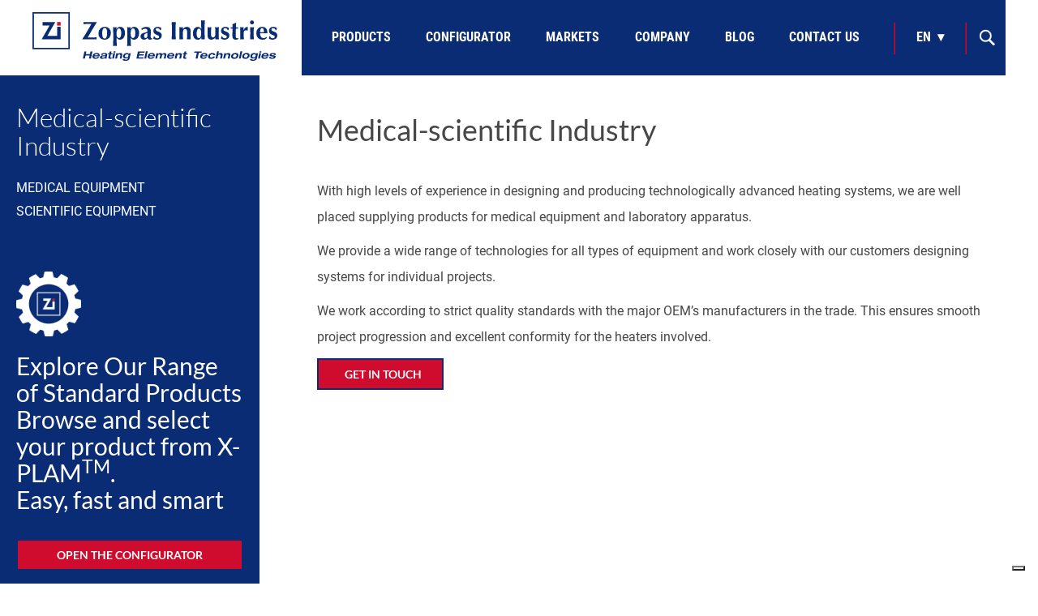

--- FILE ---
content_type: text/html; charset=UTF-8
request_url: https://zoppasindustries.com/en/applications/solutions-for-medical-scientific-industry/
body_size: 18178
content:
<!DOCTYPE html>
<html lang="en-EN" class="no-js">
<head>
    <meta charset="UTF-8">
    <meta name="viewport" content="width=device-width, initial-scale=1">
    <meta name="facebook-domain-verification" content="howwih56e2m859ilaqf4cpbb8gol77" />
    
    <title>Medical-scientific Industry - Zoppas Industries | Zoppas Industries</title>

            <link rel="profile" href="https://gmpg.org/xfn/11">
    <link rel="pingback" href="https://zoppasindustries.com/xmlrpc.php">
    
    <link rel="apple-touch-icon" sizes="57x57" href="https://zoppasindustries.com/wp-content/themes/zoppas/assets/img/favicon/apple-icon-57x57.png">
    <link rel="apple-touch-icon" sizes="60x60" href="https://zoppasindustries.com/wp-content/themes/zoppas/assets/img/favicon/apple-icon-60x60.png">
    <link rel="apple-touch-icon" sizes="72x72" href="https://zoppasindustries.com/wp-content/themes/zoppas/assets/img/favicon/apple-icon-72x72.png">
    <link rel="apple-touch-icon" sizes="76x76" href="https://zoppasindustries.com/wp-content/themes/zoppas/assets/img/favicon/apple-icon-76x76.png">
    <link rel="apple-touch-icon" sizes="114x114" href="https://zoppasindustries.com/wp-content/themes/zoppas/assets/img/favicon/apple-icon-114x114.png">
    <link rel="apple-touch-icon" sizes="120x120" href="https://zoppasindustries.com/wp-content/themes/zoppas/assets/img/favicon/apple-icon-120x120.png">
    <link rel="apple-touch-icon" sizes="144x144" href="https://zoppasindustries.com/wp-content/themes/zoppas/assets/img/favicon/apple-icon-144x144.png">
    <link rel="apple-touch-icon" sizes="152x152" href="https://zoppasindustries.com/wp-content/themes/zoppas/assets/img/favicon/apple-icon-152x152.png">
    <link rel="apple-touch-icon" sizes="180x180" href="https://zoppasindustries.com/wp-content/themes/zoppas/assets/img/favicon/apple-icon-180x180.png">
    <link rel="icon" type="image/png" sizes="192x192"  href="https://zoppasindustries.com/wp-content/themes/zoppas/assets/img/favicon/android-icon-192x192.png">
    <link rel="icon" type="image/png" sizes="32x32" href="https://zoppasindustries.com/wp-content/themes/zoppas/assets/img/favicon/favicon-32x32.png">
    <link rel="icon" type="image/png" sizes="96x96" href="https://zoppasindustries.com/wp-content/themes/zoppas/assets/img/favicon/favicon-96x96.png">
    <link rel="icon" type="image/png" sizes="16x16" href="https://zoppasindustries.com/wp-content/themes/zoppas/assets/img/favicon/favicon-16x16.png">
    <link rel="manifest" href="https://zoppasindustries.com/wp-content/themes/zoppas/assets/img/favicon/manifest.json">
    <meta name="msapplication-TileColor" content="#ffffff">
    <meta name="msapplication-TileImage" content="https://zoppasindustries.com/wp-content/themes/zoppas/assets/img/favicon/ms-icon-144x144.png">
    <meta name="theme-color" content="#ffffff">

            <!--[if lt IE 9]>
    <script src="https://zoppasindustries.com/wp-content/themes/zoppas/assets/js/html5.js"></script>
    <![endif]-->
    <script>(function(html){html.className = html.className.replace(/\bno-js\b/,'js')})(document.documentElement);</script>
<meta name='robots' content='index, follow, max-image-preview:large, max-snippet:-1, max-video-preview:-1' />
	<style>img:is([sizes="auto" i], [sizes^="auto," i]) { contain-intrinsic-size: 3000px 1500px }</style>
	
	<!-- This site is optimized with the Yoast SEO plugin v23.6 - https://yoast.com/wordpress/plugins/seo/ -->
	<meta property="og:locale" content="en_US" />
	<meta property="og:type" content="article" />
	<meta property="og:title" content="Medical-scientific Industry - Zoppas Industries" />
	<meta property="og:description" content="With high levels of experience in designing and producing technologically advanced heating systems, we are well placed supplying products for medical equipment and laboratory apparatus. We provide a [&hellip;]" />
	<meta property="og:url" content="https://zoppasindustries.com/en/applications/solutions-for-medical-scientific-industry/" />
	<meta property="og:site_name" content="Zoppas Industries" />
	<meta property="article:modified_time" content="2022-12-16T16:05:02+00:00" />
	<meta property="og:image" content="https://zoppasindustries.com/wp-content/uploads/2013/03/medical_scientific.jpg" />
	<meta property="og:image:width" content="695" />
	<meta property="og:image:height" content="691" />
	<meta property="og:image:type" content="image/jpeg" />
	<meta name="twitter:card" content="summary_large_image" />
	<meta name="twitter:label1" content="Est. reading time" />
	<meta name="twitter:data1" content="1 minute" />
	<script type="application/ld+json" class="yoast-schema-graph">{"@context":"https://schema.org","@graph":[{"@type":"WebPage","@id":"https://zoppasindustries.com/en/applications/solutions-for-medical-scientific-industry/","url":"https://zoppasindustries.com/en/applications/solutions-for-medical-scientific-industry/","name":"Medical-scientific Industry - Zoppas Industries","isPartOf":{"@id":"https://zoppasindustries.com/en/#website"},"primaryImageOfPage":{"@id":"https://zoppasindustries.com/en/applications/solutions-for-medical-scientific-industry/#primaryimage"},"image":{"@id":"https://zoppasindustries.com/en/applications/solutions-for-medical-scientific-industry/#primaryimage"},"thumbnailUrl":"https://zoppasindustries.com/wp-content/uploads/2013/03/medical_scientific.jpg","datePublished":"2013-03-22T14:12:06+00:00","dateModified":"2022-12-16T16:05:02+00:00","breadcrumb":{"@id":"https://zoppasindustries.com/en/applications/solutions-for-medical-scientific-industry/#breadcrumb"},"inLanguage":"en-EN","potentialAction":[{"@type":"ReadAction","target":[["https://zoppasindustries.com/en/applications/solutions-for-medical-scientific-industry/"]]}]},{"@type":"ImageObject","inLanguage":"en-EN","@id":"https://zoppasindustries.com/en/applications/solutions-for-medical-scientific-industry/#primaryimage","url":"https://zoppasindustries.com/wp-content/uploads/2013/03/medical_scientific.jpg","contentUrl":"https://zoppasindustries.com/wp-content/uploads/2013/03/medical_scientific.jpg","width":695,"height":691},{"@type":"BreadcrumbList","@id":"https://zoppasindustries.com/en/applications/solutions-for-medical-scientific-industry/#breadcrumb","itemListElement":[{"@type":"ListItem","position":1,"name":"Home","item":"https://zoppasindustries.com/en/"},{"@type":"ListItem","position":2,"name":"Application Pages","item":"https://zoppasindustries.com/en/application-page/"},{"@type":"ListItem","position":3,"name":"Medical-scientific Industry"}]},{"@type":"WebSite","@id":"https://zoppasindustries.com/en/#website","url":"https://zoppasindustries.com/en/","name":"Zoppas Industries","description":"","potentialAction":[{"@type":"SearchAction","target":{"@type":"EntryPoint","urlTemplate":"https://zoppasindustries.com/en/?s={search_term_string}"},"query-input":{"@type":"PropertyValueSpecification","valueRequired":true,"valueName":"search_term_string"}}],"inLanguage":"en-EN"}]}</script>
	<!-- / Yoast SEO plugin. -->


<script type="text/javascript">
/* <![CDATA[ */
window._wpemojiSettings = {"baseUrl":"https:\/\/s.w.org\/images\/core\/emoji\/16.0.1\/72x72\/","ext":".png","svgUrl":"https:\/\/s.w.org\/images\/core\/emoji\/16.0.1\/svg\/","svgExt":".svg","source":{"wpemoji":"https:\/\/zoppasindustries.com\/wp-includes\/js\/wp-emoji.js?ver=06f908e2773f6559d3de28f191b4dd55","twemoji":"https:\/\/zoppasindustries.com\/wp-includes\/js\/twemoji.js?ver=06f908e2773f6559d3de28f191b4dd55"}};
/**
 * @output wp-includes/js/wp-emoji-loader.js
 */

/**
 * Emoji Settings as exported in PHP via _print_emoji_detection_script().
 * @typedef WPEmojiSettings
 * @type {object}
 * @property {?object} source
 * @property {?string} source.concatemoji
 * @property {?string} source.twemoji
 * @property {?string} source.wpemoji
 * @property {?boolean} DOMReady
 * @property {?Function} readyCallback
 */

/**
 * Support tests.
 * @typedef SupportTests
 * @type {object}
 * @property {?boolean} flag
 * @property {?boolean} emoji
 */

/**
 * IIFE to detect emoji support and load Twemoji if needed.
 *
 * @param {Window} window
 * @param {Document} document
 * @param {WPEmojiSettings} settings
 */
( function wpEmojiLoader( window, document, settings ) {
	if ( typeof Promise === 'undefined' ) {
		return;
	}

	var sessionStorageKey = 'wpEmojiSettingsSupports';
	var tests = [ 'flag', 'emoji' ];

	/**
	 * Checks whether the browser supports offloading to a Worker.
	 *
	 * @since 6.3.0
	 *
	 * @private
	 *
	 * @returns {boolean}
	 */
	function supportsWorkerOffloading() {
		return (
			typeof Worker !== 'undefined' &&
			typeof OffscreenCanvas !== 'undefined' &&
			typeof URL !== 'undefined' &&
			URL.createObjectURL &&
			typeof Blob !== 'undefined'
		);
	}

	/**
	 * @typedef SessionSupportTests
	 * @type {object}
	 * @property {number} timestamp
	 * @property {SupportTests} supportTests
	 */

	/**
	 * Get support tests from session.
	 *
	 * @since 6.3.0
	 *
	 * @private
	 *
	 * @returns {?SupportTests} Support tests, or null if not set or older than 1 week.
	 */
	function getSessionSupportTests() {
		try {
			/** @type {SessionSupportTests} */
			var item = JSON.parse(
				sessionStorage.getItem( sessionStorageKey )
			);
			if (
				typeof item === 'object' &&
				typeof item.timestamp === 'number' &&
				new Date().valueOf() < item.timestamp + 604800 && // Note: Number is a week in seconds.
				typeof item.supportTests === 'object'
			) {
				return item.supportTests;
			}
		} catch ( e ) {}
		return null;
	}

	/**
	 * Persist the supports in session storage.
	 *
	 * @since 6.3.0
	 *
	 * @private
	 *
	 * @param {SupportTests} supportTests Support tests.
	 */
	function setSessionSupportTests( supportTests ) {
		try {
			/** @type {SessionSupportTests} */
			var item = {
				supportTests: supportTests,
				timestamp: new Date().valueOf()
			};

			sessionStorage.setItem(
				sessionStorageKey,
				JSON.stringify( item )
			);
		} catch ( e ) {}
	}

	/**
	 * Checks if two sets of Emoji characters render the same visually.
	 *
	 * This is used to determine if the browser is rendering an emoji with multiple data points
	 * correctly. set1 is the emoji in the correct form, using a zero-width joiner. set2 is the emoji
	 * in the incorrect form, using a zero-width space. If the two sets render the same, then the browser
	 * does not support the emoji correctly.
	 *
	 * This function may be serialized to run in a Worker. Therefore, it cannot refer to variables from the containing
	 * scope. Everything must be passed by parameters.
	 *
	 * @since 4.9.0
	 *
	 * @private
	 *
	 * @param {CanvasRenderingContext2D} context 2D Context.
	 * @param {string} set1 Set of Emoji to test.
	 * @param {string} set2 Set of Emoji to test.
	 *
	 * @return {boolean} True if the two sets render the same.
	 */
	function emojiSetsRenderIdentically( context, set1, set2 ) {
		// Cleanup from previous test.
		context.clearRect( 0, 0, context.canvas.width, context.canvas.height );
		context.fillText( set1, 0, 0 );
		var rendered1 = new Uint32Array(
			context.getImageData(
				0,
				0,
				context.canvas.width,
				context.canvas.height
			).data
		);

		// Cleanup from previous test.
		context.clearRect( 0, 0, context.canvas.width, context.canvas.height );
		context.fillText( set2, 0, 0 );
		var rendered2 = new Uint32Array(
			context.getImageData(
				0,
				0,
				context.canvas.width,
				context.canvas.height
			).data
		);

		return rendered1.every( function ( rendered2Data, index ) {
			return rendered2Data === rendered2[ index ];
		} );
	}

	/**
	 * Checks if the center point of a single emoji is empty.
	 *
	 * This is used to determine if the browser is rendering an emoji with a single data point
	 * correctly. The center point of an incorrectly rendered emoji will be empty. A correctly
	 * rendered emoji will have a non-zero value at the center point.
	 *
	 * This function may be serialized to run in a Worker. Therefore, it cannot refer to variables from the containing
	 * scope. Everything must be passed by parameters.
	 *
	 * @since 6.8.2
	 *
	 * @private
	 *
	 * @param {CanvasRenderingContext2D} context 2D Context.
	 * @param {string} emoji Emoji to test.
	 *
	 * @return {boolean} True if the center point is empty.
	 */
	function emojiRendersEmptyCenterPoint( context, emoji ) {
		// Cleanup from previous test.
		context.clearRect( 0, 0, context.canvas.width, context.canvas.height );
		context.fillText( emoji, 0, 0 );

		// Test if the center point (16, 16) is empty (0,0,0,0).
		var centerPoint = context.getImageData(16, 16, 1, 1);
		for ( var i = 0; i < centerPoint.data.length; i++ ) {
			if ( centerPoint.data[ i ] !== 0 ) {
				// Stop checking the moment it's known not to be empty.
				return false;
			}
		}

		return true;
	}

	/**
	 * Determines if the browser properly renders Emoji that Twemoji can supplement.
	 *
	 * This function may be serialized to run in a Worker. Therefore, it cannot refer to variables from the containing
	 * scope. Everything must be passed by parameters.
	 *
	 * @since 4.2.0
	 *
	 * @private
	 *
	 * @param {CanvasRenderingContext2D} context 2D Context.
	 * @param {string} type Whether to test for support of "flag" or "emoji".
	 * @param {Function} emojiSetsRenderIdentically Reference to emojiSetsRenderIdentically function, needed due to minification.
	 * @param {Function} emojiRendersEmptyCenterPoint Reference to emojiRendersEmptyCenterPoint function, needed due to minification.
	 *
	 * @return {boolean} True if the browser can render emoji, false if it cannot.
	 */
	function browserSupportsEmoji( context, type, emojiSetsRenderIdentically, emojiRendersEmptyCenterPoint ) {
		var isIdentical;

		switch ( type ) {
			case 'flag':
				/*
				 * Test for Transgender flag compatibility. Added in Unicode 13.
				 *
				 * To test for support, we try to render it, and compare the rendering to how it would look if
				 * the browser doesn't render it correctly (white flag emoji + transgender symbol).
				 */
				isIdentical = emojiSetsRenderIdentically(
					context,
					'\uD83C\uDFF3\uFE0F\u200D\u26A7\uFE0F', // as a zero-width joiner sequence
					'\uD83C\uDFF3\uFE0F\u200B\u26A7\uFE0F' // separated by a zero-width space
				);

				if ( isIdentical ) {
					return false;
				}

				/*
				 * Test for Sark flag compatibility. This is the least supported of the letter locale flags,
				 * so gives us an easy test for full support.
				 *
				 * To test for support, we try to render it, and compare the rendering to how it would look if
				 * the browser doesn't render it correctly ([C] + [Q]).
				 */
				isIdentical = emojiSetsRenderIdentically(
					context,
					'\uD83C\uDDE8\uD83C\uDDF6', // as the sequence of two code points
					'\uD83C\uDDE8\u200B\uD83C\uDDF6' // as the two code points separated by a zero-width space
				);

				if ( isIdentical ) {
					return false;
				}

				/*
				 * Test for English flag compatibility. England is a country in the United Kingdom, it
				 * does not have a two letter locale code but rather a five letter sub-division code.
				 *
				 * To test for support, we try to render it, and compare the rendering to how it would look if
				 * the browser doesn't render it correctly (black flag emoji + [G] + [B] + [E] + [N] + [G]).
				 */
				isIdentical = emojiSetsRenderIdentically(
					context,
					// as the flag sequence
					'\uD83C\uDFF4\uDB40\uDC67\uDB40\uDC62\uDB40\uDC65\uDB40\uDC6E\uDB40\uDC67\uDB40\uDC7F',
					// with each code point separated by a zero-width space
					'\uD83C\uDFF4\u200B\uDB40\uDC67\u200B\uDB40\uDC62\u200B\uDB40\uDC65\u200B\uDB40\uDC6E\u200B\uDB40\uDC67\u200B\uDB40\uDC7F'
				);

				return ! isIdentical;
			case 'emoji':
				/*
				 * Does Emoji 16.0 cause the browser to go splat?
				 *
				 * To test for Emoji 16.0 support, try to render a new emoji: Splatter.
				 *
				 * The splatter emoji is a single code point emoji. Testing for browser support
				 * required testing the center point of the emoji to see if it is empty.
				 *
				 * 0xD83E 0xDEDF (\uD83E\uDEDF) == 🫟 Splatter.
				 *
				 * When updating this test, please ensure that the emoji is either a single code point
				 * or switch to using the emojiSetsRenderIdentically function and testing with a zero-width
				 * joiner vs a zero-width space.
				 */
				var notSupported = emojiRendersEmptyCenterPoint( context, '\uD83E\uDEDF' );
				return ! notSupported;
		}

		return false;
	}

	/**
	 * Checks emoji support tests.
	 *
	 * This function may be serialized to run in a Worker. Therefore, it cannot refer to variables from the containing
	 * scope. Everything must be passed by parameters.
	 *
	 * @since 6.3.0
	 *
	 * @private
	 *
	 * @param {string[]} tests Tests.
	 * @param {Function} browserSupportsEmoji Reference to browserSupportsEmoji function, needed due to minification.
	 * @param {Function} emojiSetsRenderIdentically Reference to emojiSetsRenderIdentically function, needed due to minification.
	 * @param {Function} emojiRendersEmptyCenterPoint Reference to emojiRendersEmptyCenterPoint function, needed due to minification.
	 *
	 * @return {SupportTests} Support tests.
	 */
	function testEmojiSupports( tests, browserSupportsEmoji, emojiSetsRenderIdentically, emojiRendersEmptyCenterPoint ) {
		var canvas;
		if (
			typeof WorkerGlobalScope !== 'undefined' &&
			self instanceof WorkerGlobalScope
		) {
			canvas = new OffscreenCanvas( 300, 150 ); // Dimensions are default for HTMLCanvasElement.
		} else {
			canvas = document.createElement( 'canvas' );
		}

		var context = canvas.getContext( '2d', { willReadFrequently: true } );

		/*
		 * Chrome on OS X added native emoji rendering in M41. Unfortunately,
		 * it doesn't work when the font is bolder than 500 weight. So, we
		 * check for bold rendering support to avoid invisible emoji in Chrome.
		 */
		context.textBaseline = 'top';
		context.font = '600 32px Arial';

		var supports = {};
		tests.forEach( function ( test ) {
			supports[ test ] = browserSupportsEmoji( context, test, emojiSetsRenderIdentically, emojiRendersEmptyCenterPoint );
		} );
		return supports;
	}

	/**
	 * Adds a script to the head of the document.
	 *
	 * @ignore
	 *
	 * @since 4.2.0
	 *
	 * @param {string} src The url where the script is located.
	 *
	 * @return {void}
	 */
	function addScript( src ) {
		var script = document.createElement( 'script' );
		script.src = src;
		script.defer = true;
		document.head.appendChild( script );
	}

	settings.supports = {
		everything: true,
		everythingExceptFlag: true
	};

	// Create a promise for DOMContentLoaded since the worker logic may finish after the event has fired.
	var domReadyPromise = new Promise( function ( resolve ) {
		document.addEventListener( 'DOMContentLoaded', resolve, {
			once: true
		} );
	} );

	// Obtain the emoji support from the browser, asynchronously when possible.
	new Promise( function ( resolve ) {
		var supportTests = getSessionSupportTests();
		if ( supportTests ) {
			resolve( supportTests );
			return;
		}

		if ( supportsWorkerOffloading() ) {
			try {
				// Note that the functions are being passed as arguments due to minification.
				var workerScript =
					'postMessage(' +
					testEmojiSupports.toString() +
					'(' +
					[
						JSON.stringify( tests ),
						browserSupportsEmoji.toString(),
						emojiSetsRenderIdentically.toString(),
						emojiRendersEmptyCenterPoint.toString()
					].join( ',' ) +
					'));';
				var blob = new Blob( [ workerScript ], {
					type: 'text/javascript'
				} );
				var worker = new Worker( URL.createObjectURL( blob ), { name: 'wpTestEmojiSupports' } );
				worker.onmessage = function ( event ) {
					supportTests = event.data;
					setSessionSupportTests( supportTests );
					worker.terminate();
					resolve( supportTests );
				};
				return;
			} catch ( e ) {}
		}

		supportTests = testEmojiSupports( tests, browserSupportsEmoji, emojiSetsRenderIdentically, emojiRendersEmptyCenterPoint );
		setSessionSupportTests( supportTests );
		resolve( supportTests );
	} )
		// Once the browser emoji support has been obtained from the session, finalize the settings.
		.then( function ( supportTests ) {
			/*
			 * Tests the browser support for flag emojis and other emojis, and adjusts the
			 * support settings accordingly.
			 */
			for ( var test in supportTests ) {
				settings.supports[ test ] = supportTests[ test ];

				settings.supports.everything =
					settings.supports.everything && settings.supports[ test ];

				if ( 'flag' !== test ) {
					settings.supports.everythingExceptFlag =
						settings.supports.everythingExceptFlag &&
						settings.supports[ test ];
				}
			}

			settings.supports.everythingExceptFlag =
				settings.supports.everythingExceptFlag &&
				! settings.supports.flag;

			// Sets DOMReady to false and assigns a ready function to settings.
			settings.DOMReady = false;
			settings.readyCallback = function () {
				settings.DOMReady = true;
			};
		} )
		.then( function () {
			return domReadyPromise;
		} )
		.then( function () {
			// When the browser can not render everything we need to load a polyfill.
			if ( ! settings.supports.everything ) {
				settings.readyCallback();

				var src = settings.source || {};

				if ( src.concatemoji ) {
					addScript( src.concatemoji );
				} else if ( src.wpemoji && src.twemoji ) {
					addScript( src.twemoji );
					addScript( src.wpemoji );
				}
			}
		} );
} )( window, document, window._wpemojiSettings );

/* ]]> */
</script>
<style id='wp-emoji-styles-inline-css' type='text/css'>

	img.wp-smiley, img.emoji {
		display: inline !important;
		border: none !important;
		box-shadow: none !important;
		height: 1em !important;
		width: 1em !important;
		margin: 0 0.07em !important;
		vertical-align: -0.1em !important;
		background: none !important;
		padding: 0 !important;
	}
</style>
<link rel='stylesheet' id='wpdm-fonticon-css' href='https://zoppasindustries.com/wp-content/plugins/download-manager/assets/wpdm-iconfont/css/wpdm-icons.css?ver=06f908e2773f6559d3de28f191b4dd55' type='text/css' media='all' />
<link rel='stylesheet' id='wpdm-front-css' href='https://zoppasindustries.com/wp-content/plugins/download-manager/assets/css/front.min.css?ver=06f908e2773f6559d3de28f191b4dd55' type='text/css' media='all' />
<link rel='stylesheet' id='wpsl-styles-css' href='https://zoppasindustries.com/wp-content/plugins/wp-store-locator/css/styles.css?ver=2.2.241' type='text/css' media='all' />
<link rel='stylesheet' id='zoppas-style-css' href='https://zoppasindustries.com/wp-content/themes/zoppas/style.css?ver=06f908e2773f6559d3de28f191b4dd55' type='text/css' media='all' />
<link rel='stylesheet' id='zoppas-bootstrap-style-css' href='https://zoppasindustries.com/wp-content/themes/zoppas/assets/libs/bootstrap-3.3.7/css/bootstrap.min.css?ver=06f908e2773f6559d3de28f191b4dd55' type='text/css' media='all' />
<link rel='stylesheet' id='font-awesome-4.7-css-css' href='https://zoppasindustries.com/wp-content/themes/zoppas/assets/libs/fontawesome/4.7.0/css/font-awesome.min.css?ver=06f908e2773f6559d3de28f191b4dd55' type='text/css' media='all' />
<link rel='stylesheet' id='font-awesome-css-css' href='https://zoppasindustries.com/wp-content/themes/zoppas/assets/libs/fontawesome/releases/v5.15.4/css/free.min.css?ver=06f908e2773f6559d3de28f191b4dd55' type='text/css' media='all' />
<link rel='stylesheet' id='swiper-style-css' href='https://zoppasindustries.com/wp-content/themes/zoppas/assets/libs/swiper/swiper-bundle.min.css?ver=06f908e2773f6559d3de28f191b4dd55' type='text/css' media='all' />
<link rel='stylesheet' id='roboto-google-fonts-css' href='https://zoppasindustries.com/wp-content/themes/zoppas/assets/fonts/roboto.css?ver=06f908e2773f6559d3de28f191b4dd55' type='text/css' media='all' />
<link rel='stylesheet' id='roboto-condensed-google-fonts-css' href='https://zoppasindustries.com/wp-content/themes/zoppas/assets/fonts/robotocondensed.css?ver=06f908e2773f6559d3de28f191b4dd55' type='text/css' media='all' />
<link rel='stylesheet' id='lato-google-fonts-css' href='https://zoppasindustries.com/wp-content/themes/zoppas/assets/fonts/lato.css?ver=06f908e2773f6559d3de28f191b4dd55' type='text/css' media='all' />
<link rel='stylesheet' id='zoppas-applications-products-style-css' href='https://zoppasindustries.com/wp-content/themes/zoppas/assets/css/applications-products.css?ver=06f908e2773f6559d3de28f191b4dd55' type='text/css' media='all' />
<link rel='stylesheet' id='zoppas-search-style-css' href='https://zoppasindustries.com/wp-content/themes/zoppas/assets/css/search.css?ver=06f908e2773f6559d3de28f191b4dd55' type='text/css' media='all' />
<link rel='stylesheet' id='zoppas-grid-content-style-css' href='https://zoppasindustries.com/wp-content/themes/zoppas/assets/css/grid-content.css?ver=06f908e2773f6559d3de28f191b4dd55' type='text/css' media='all' />
<link rel='stylesheet' id='wpdm-font-awesome-css' href='https://zoppasindustries.com/wp-content/plugins/download-manager/assets/fontawesome/css/all.min.css?ver=06f908e2773f6559d3de28f191b4dd55' type='text/css' media='all' />
<script type="text/javascript" src="https://zoppasindustries.com/wp-content/plugins/svg-support/vendor/DOMPurify/DOMPurify.min.js?ver=2.5.8" id="bodhi-dompurify-library-js"></script>
<script type="text/javascript" src="https://zoppasindustries.com/wp-includes/js/jquery/jquery.js?ver=3.7.1" id="jquery-core-js"></script>
<script type="text/javascript" src="https://zoppasindustries.com/wp-includes/js/jquery/jquery-migrate.js?ver=3.4.1" id="jquery-migrate-js"></script>
<script type="text/javascript" src="https://zoppasindustries.com/wp-content/plugins/download-manager/assets/js/wpdm.min.js?ver=06f908e2773f6559d3de28f191b4dd55" id="wpdm-frontend-js-js"></script>
<script type="text/javascript" id="wpdm-frontjs-js-extra">
/* <![CDATA[ */
var wpdm_url = {"home":"https:\/\/zoppasindustries.com\/","site":"https:\/\/zoppasindustries.com\/","ajax":"https:\/\/zoppasindustries.com\/wp-admin\/admin-ajax.php"};
var wpdm_js = {"spinner":"<i class=\"wpdm-icon wpdm-sun wpdm-spin\"><\/i>","client_id":"c84c41be67b9af5a639af78e78cdde02"};
var wpdm_strings = {"pass_var":"Password Verified!","pass_var_q":"Please click following button to start download.","start_dl":"Start Download"};
/* ]]> */
</script>
<script type="text/javascript" src="https://zoppasindustries.com/wp-content/plugins/download-manager/assets/js/front.min.js?ver=3.3.20" id="wpdm-frontjs-js"></script>
<script type="text/javascript" id="bodhi_svg_inline-js-extra">
/* <![CDATA[ */
var svgSettings = {"skipNested":""};
/* ]]> */
</script>
<script type="text/javascript" src="https://zoppasindustries.com/wp-content/plugins/svg-support/js/min/svgs-inline-min.js" id="bodhi_svg_inline-js"></script>
<script type="text/javascript" id="bodhi_svg_inline-js-after">
/* <![CDATA[ */
cssTarget={"Bodhi":"img.style-svg","ForceInlineSVG":"style-svg"};ForceInlineSVGActive="false";frontSanitizationEnabled="on";
/* ]]> */
</script>
<script type="text/javascript" src="https://zoppasindustries.com/wp-content/themes/zoppas/assets/libs/bootstrap-3.3.7/js/bootstrap.min.js?ver=3.3.7" id="zoppas-bootstrap-js"></script>
<script type="text/javascript" src="https://zoppasindustries.com/wp-content/themes/zoppas/assets/libs/swiper/swiper-bundle.min.js?ver=06f908e2773f6559d3de28f191b4dd55" id="swiper-js"></script>
<script type="text/javascript" src="https://zoppasindustries.com/wp-content/themes/zoppas/assets/libs/gsap/gsap.min.js?ver=06f908e2773f6559d3de28f191b4dd55" id="gsap-js"></script>
<script type="text/javascript" src="https://zoppasindustries.com/wp-content/themes/zoppas/assets/libs/gsap/ScrollTrigger.min.js?ver=06f908e2773f6559d3de28f191b4dd55" id="scrolltrigger-js"></script>
<link rel="https://api.w.org/" href="https://zoppasindustries.com/en/wp-json/" /><link rel="EditURI" type="application/rsd+xml" title="RSD" href="https://zoppasindustries.com/xmlrpc.php?rsd" />

<link rel='shortlink' href='https://zoppasindustries.com/en/?p=153' />
<link rel="alternate" title="oEmbed (JSON)" type="application/json+oembed" href="https://zoppasindustries.com/en/wp-json/oembed/1.0/embed?url=https%3A%2F%2Fzoppasindustries.com%2Fen%2Fapplications%2Fsolutions-for-medical-scientific-industry%2F" />
<link rel="alternate" title="oEmbed (XML)" type="text/xml+oembed" href="https://zoppasindustries.com/en/wp-json/oembed/1.0/embed?url=https%3A%2F%2Fzoppasindustries.com%2Fen%2Fapplications%2Fsolutions-for-medical-scientific-industry%2F&#038;format=xml" />
<!-- Google Tag Manager -->
<script>(function(w,d,s,l,i){w[l]=w[l]||[];w[l].push({'gtm.start':
new Date().getTime(),event:'gtm.js'});var f=d.getElementsByTagName(s)[0],
j=d.createElement(s),dl=l!='dataLayer'?'&l='+l:'';j.async=true;j.src=
'https://www.googletagmanager.com/gtm.js?id='+i+dl;f.parentNode.insertBefore(j,f);
})(window,document,'script','dataLayer','GTM-5H8MZD2');</script>
<!-- End Google Tag Manager -->
		<script>document.createElement( "picture" );if(!window.HTMLPictureElement && document.addEventListener) {window.addEventListener("DOMContentLoaded", function() {var s = document.createElement("script");s.src = "https://zoppasindustries.com/wp-content/plugins/webp-express/js/picturefill.min.js";document.body.appendChild(s);});}</script><meta name="generator" content="qTranslate-XT 3.15.2" />
<link hreflang="en" href="https://zoppasindustries.com/en/applications/solutions-for-medical-scientific-industry/" rel="alternate" />
<link hreflang="it" href="https://zoppasindustries.com/it/applicazioni/soluzioni-per-settore-medico-scientifico/" rel="alternate" />
<link hreflang="zh" href="https://zoppasindustries.com/zh/applicazioni/%e5%8c%bb%e7%96%97-%e7%a7%91%e5%ad%a6%e9%a2%86%e5%9f%9f/" rel="alternate" />
<link hreflang="de" href="https://zoppasindustries.com/de/applications/losungen-fur-den-medizinisch-wissenschaftlichen-bereich/" rel="alternate" />
<link hreflang="x-default" href="https://zoppasindustries.com/it/applicazioni/soluzioni-per-settore-medico-scientifico/" rel="alternate" />
<link rel="icon" href="https://zoppasindustries.com/wp-content/uploads/2021/09/android-icon-192x192-1-70x70.png" sizes="32x32" />
<link rel="icon" href="https://zoppasindustries.com/wp-content/uploads/2021/09/android-icon-192x192-1.png" sizes="192x192" />
<link rel="apple-touch-icon" href="https://zoppasindustries.com/wp-content/uploads/2021/09/android-icon-192x192-1.png" />
<meta name="msapplication-TileImage" content="https://zoppasindustries.com/wp-content/uploads/2021/09/android-icon-192x192-1.png" />
		<style type="text/css" id="wp-custom-css">
			.entry-content img.alignright {
    contain-intrinsic-size: auto 400px!important;
	padding:10px;
}

.tp_soluzioni_tecnologiche h3 a {
	text-decoration:underline
}
.container-fluid.download a {
    color: #ffffff;
    background-color: #092c74;
    font-weight: 600;
    line-height: 1;
    text-transform: uppercase;
    padding: 10px 25px !important;
    border: 2px solid #092C74 !important;
    border-radius: 0 !important;
    text-shadow: none;
    box-shadow: none !important;
    outline: 0;
    font-size: 14px;
    margin: 30px auto;
	text-decoration:none;
}
.container-fluid.download a:hover {
    color: #092c74;
    background-color: #ffffff;
    font-weight: 600;
    line-height: 1;
    text-transform: uppercase;
    padding: 10px 25px !important;
    border: 2px solid #092C74 !important;
    border-radius: 0 !important;
    text-shadow: none;
    box-shadow: none !important;
    outline: 0;
    font-size: 14px;
    margin: 30px auto;
}
.container-fluid.download h3 {
    text-align: center;
    padding: 40px;
    margin-bottom: 20px;
    font-weight: 800;
    font-size: 30px;
    color: #092C74;
}
.container-fluid.download .row {
    margin: 45px auto;
    max-width: 1200px;
    display: table;
    width: 100%;
}
.container-fluid.download {
    padding: 45px 0px;
}

@media (max-width: 767px) {
/* 	table.table-news {
		width: unset !important;
	} */
	
	table.table-news tr td {
		display: block;
	}
}

@media (min-width: 768px) {
	table.table-news {
		width: 576px !important;
	}
}

@media (min-width: 992px) { 
	table.table-news {
		width: 700px !important;
	}
}

.download__table--responsive img {
	min-width: 20px;
}		</style>
		<meta name="generator" content="WordPress Download Manager 3.3.20" />
                <style>
        /* WPDM Link Template Styles */        </style>
                <style>

            :root {
                --color-primary: #4a8eff;
                --color-primary-rgb: 74, 142, 255;
                --color-primary-hover: #5998ff;
                --color-primary-active: #3281ff;
                --color-secondary: #6c757d;
                --color-secondary-rgb: 108, 117, 125;
                --color-secondary-hover: #6c757d;
                --color-secondary-active: #6c757d;
                --color-success: #018e11;
                --color-success-rgb: 1, 142, 17;
                --color-success-hover: #0aad01;
                --color-success-active: #0c8c01;
                --color-info: #2CA8FF;
                --color-info-rgb: 44, 168, 255;
                --color-info-hover: #2CA8FF;
                --color-info-active: #2CA8FF;
                --color-warning: #FFB236;
                --color-warning-rgb: 255, 178, 54;
                --color-warning-hover: #FFB236;
                --color-warning-active: #FFB236;
                --color-danger: #ff5062;
                --color-danger-rgb: 255, 80, 98;
                --color-danger-hover: #ff5062;
                --color-danger-active: #ff5062;
                --color-green: #30b570;
                --color-blue: #0073ff;
                --color-purple: #8557D3;
                --color-red: #ff5062;
                --color-muted: rgba(69, 89, 122, 0.6);
                --wpdm-font: "Sen", -apple-system, BlinkMacSystemFont, "Segoe UI", Roboto, Helvetica, Arial, sans-serif, "Apple Color Emoji", "Segoe UI Emoji", "Segoe UI Symbol";
            }

            .wpdm-download-link.btn.btn-primary {
                border-radius: 4px;
            }


        </style>
        
    <meta name="description" content="">

        <script type="text/javascript">
        var _iub = _iub || [];
        _iub.csConfiguration = {
            "ccpaAcknowledgeOnDisplay": true,
            "consentOnContinuedBrowsing": false,
            "countryDetection": true,
            "enableCcpa": true,
            "enableLgpd": true,
            "floatingPreferencesButtonDisplay": "bottom-right",
            "invalidateConsentWithoutLog": true,
            "lgpdAppliesGlobally": false,
            "perPurposeConsent": true,
            "siteId": 2819398,
            "whitelabel": false,
            "cookiePolicyId": 23331914,
            "lang": "en",
            "enableUspr": true,
            "banner": {
                "acceptButtonDisplay": true,
                "closeButtonDisplay": false,
                "continueWithoutAcceptingButtonDisplay": true,
                "customizeButtonDisplay": true,
                "explicitWithdrawal": true,
                "listPurposes": true,
                "position": "float-bottom-center",
                "rejectButtonDisplay": true,
                "acceptButtonCaptionColor": "#092C74",
                "acceptButtonColor": "#FFFFFF",
                "backgroundColor": "#092C74",
                "customizeButtonColor": "#D00C2E",
                "rejectButtonCaptionColor": "#092C74",
                "rejectButtonColor": "#FFFFFF"
            },
            "callback": {
                onPreferenceExpressedOrNotNeeded: function(preference) {
                    if(dataLayer){
                        dataLayer.push({
                            iubenda_ccpa_opted_out: _iub.cs.api.isCcpaOptedOut()
                        });
                        if (!preference) {
                            dataLayer.push({
                                event: "iubenda_preference_not_needed"
                            });
                        } else {
                            if (preference.consent === true) {
                                dataLayer.push({
                                    event: "iubenda_consent_given"
                                });
                            } else if (preference.consent === false) {
                                dataLayer.push({
                                    event: "iubenda_consent_rejected"
                                });
                            } else if (preference.purposes) {
                                for (var purposeId in preference.purposes) {
                                    if (preference.purposes[purposeId]) {
                                        dataLayer.push({
                                            event: "iubenda_consent_given_purpose_" + purposeId
                                        });
                                    }
                                }
                            }
                        }
                    }
                }
            }
        };
    </script>

    <script type="text/javascript" src="//cdn.iubenda.com/iubenda.js" charset="UTF-8" async></script>
    <script type="text/javascript" src="//cdn.iubenda.com/cs/ccpa/stub.js"></script>
    <script type="text/javascript" src="//cdn.iubenda.com/cs/iubenda_cs.js" charset="UTF-8" async></script>
    
</head>

<body class="wp-singular application-page-template-default single single-application-page postid-153 wp-theme-zoppas en">

    <div id="page" class="hfeed site container">

        <a class="skip-link screen-reader-text" href="#content">Skip to content</a>

        <header id="masthead" class="site-header row fade-on-scroll" role="banner">

            <nav class="navbar navbar-default">

                <!-- <div class="navbar-header col-xs-12 col-lg-3"> -->
                <div class="navbar-header">

                    <a class="navbar-brand home-link"
                        href="https://zoppasindustries.com/en/"
                        title="Zoppas Industries"
                        rel="home">
                        <img src="https://zoppasindustries.com/wp-content/themes/zoppas/assets/img/zoppas-industries-logo.svg" id="header-logo" class="style-svg">
                    </a>

                    <button type="button" class="navbar-toggle collapsed" data-toggle="collapse" data-target="#main-navbar-mobile" aria-expanded="false">
                        <span class="sr-only">Toggle navigation</span>
                        <span class="icon-bar"></span>
                        <span class="icon-bar"></span>
                        <span class="icon-bar"></span>
                    </button>

                    <div class="hidden-md hidden-lg">
                        <ul id="mobile-lang-switcher">
    <li class="current-language">
        <a >en</a>
<ul class="language-chooser language-chooser-short qtranxs_language_chooser" id="qtranslate-chooser">
<li class="active"><a href="https://zoppasindustries.com/en/applications/solutions-for-medical-scientific-industry/" class="qtranxs_short_en qtranxs_short" title="English (en)"><span>en</span></a></li>
<li><a href="https://zoppasindustries.com/it/applicazioni/soluzioni-per-settore-medico-scientifico/" class="qtranxs_short_it qtranxs_short" title="Italiano (it)"><span>it</span></a></li>
<li><a href="https://zoppasindustries.com/zh/applicazioni/%e5%8c%bb%e7%96%97-%e7%a7%91%e5%ad%a6%e9%a2%86%e5%9f%9f/" class="qtranxs_short_zh qtranxs_short" title="中文 (zh)"><span>zh</span></a></li>
<li><a href="https://zoppasindustries.com/de/applications/losungen-fur-den-medizinisch-wissenschaftlichen-bereich/" class="qtranxs_short_de qtranxs_short" title="Deutsch (de)"><span>de</span></a></li>
</ul><div class="qtranxs_widget_end"></div>
    </li>
</ul>                    </div>

                </div>

                <div class="collapse navbar-collapse col-sm-12 col-lg-9 hidden-xs hidden-sm" id="main-navbar">
                    <ul id="header-menu" class="menu ul_level_0"><li id="menu-15358" class="menu-item "><a href="#" target="">Products</a></li><li id="menu-23017" class="menu-item "><a href="https://xplam.zoppasindustries.com/public-catalogues" target="_blank">Configurator</a></li><li id="menu-15379" class="menu-item "><a href="#" target="">Markets</a></li><li id="menu-15404" class="menu-item "><a href="#" target="">Company</a></li><li id="menu-24758" class="menu-item "><a href="https://blog.zoppasindustries.com/" target="">Blog</a></li><li id="menu-15419" class="menu-item it-hidden en-hidden de-hidden zh-hidden"><a href="http://www.zoppasindustries.com/wp-content/uploads/2021/09/Zoppas_report_2020_09.2021.pdf" target="_blank">Sustainability</a></li><li id="menu-15420" class="menu-item it-hidden en-hidden de-hidden zh-hidden"><a href="http://www.zoppasindustries.com/wp-content/uploads/2021/09/Zoppas_report_2020_09.2021.pdf" target="_blank">SOSTENIBILITÀ</a></li><li id="menu-19034" class="menu-item "><a href="https://zoppasindustries.com/en/quotation-request/" target="">Contact Us</a></li><li id="menu-15423" class="menu-item it-hidden en-hidden de-hidden zh-hidden"><a href="https://zoppasindustries.com/en/applications/" target="">Applications</a></li><li id="menu-15442" class="menu-item search-link"><a href="/en/search" target="">Search</a></li></ul>                    <div class="header-menu-nojs"><ul id="menu-main-menu" class="menu"><li id="menu-item-15358" class="menu-item menu-item-type-custom menu-item-object-custom menu-item-has-children menu-item-15358"><a href="#">Products</a>
<ul class="sub-menu">
	<li id="menu-item-15359" class="menu-item menu-item-type-custom menu-item-object-custom menu-item-has-children menu-item-15359"><a href="#">Technology</a>
	<ul class="sub-menu">
		<li id="menu-item-21323" class="menu-item menu-item-type-post_type menu-item-object-page menu-item-21323"><a href="https://zoppasindustries.com/en/tubolar-heating-elements/">Tubular heating elements</a></li>
		<li id="menu-item-21324" class="menu-item menu-item-type-post_type menu-item-object-page menu-item-21324"><a href="https://zoppasindustries.com/en/microtubular-electric-heating-elements/">Microtubular heating elements</a></li>
		<li id="menu-item-21322" class="menu-item menu-item-type-post_type menu-item-object-page menu-item-21322"><a href="https://zoppasindustries.com/en/cartridge-heating-elements/">Cartridge heaters</a></li>
		<li id="menu-item-22591" class="menu-item menu-item-type-post_type menu-item-object-page menu-item-22591"><a href="https://zoppasindustries.com/en/etched-foil-heating-elements/">Etched Foil</a></li>
		<li id="menu-item-22590" class="menu-item menu-item-type-post_type menu-item-object-page menu-item-22590"><a href="https://zoppasindustries.com/en/band-heaters/">Band Heaters</a></li>
		<li id="menu-item-22592" class="menu-item menu-item-type-post_type menu-item-object-page menu-item-22592"><a href="https://zoppasindustries.com/en/stitched-wire-heating-elements/">Stiched Wire</a></li>
		<li id="menu-item-22641" class="menu-item menu-item-type-post_type menu-item-object-page menu-item-22641"><a href="https://zoppasindustries.com/en/cable-heating-elements/">Heating Cable</a></li>
		<li id="menu-item-22643" class="menu-item menu-item-type-post_type menu-item-object-page menu-item-22643"><a href="https://zoppasindustries.com/en/steam-generators-and-water-heaters/">Water Heaters</a></li>
		<li id="menu-item-22638" class="menu-item menu-item-type-post_type menu-item-object-page menu-item-22638"><a href="https://zoppasindustries.com/en/electronic-controls/">Electronic Controls</a></li>
		<li id="menu-item-21325" class="menu-item menu-item-type-post_type menu-item-object-page menu-item-21325"><a href="https://zoppasindustries.com/en/temperature-sensors/">Temperature sensors</a></li>
	</ul>
</li>
	<li id="menu-item-15371" class="menu-item menu-item-type-custom menu-item-object-custom menu-item-has-children menu-item-15371"><a href="#">Catalogue</a>
	<ul class="sub-menu">
		<li id="menu-item-15372" class="menu-item menu-item-type-post_type menu-item-object-catalog-product menu-item-15372"><a href="https://zoppasindustries.com/en/catalog-product/gas-bsp/">Gas and Bsp</a></li>
		<li id="menu-item-15373" class="menu-item menu-item-type-post_type menu-item-object-catalog-product menu-item-15373"><a href="https://zoppasindustries.com/en/catalog-product/hazardous-area/">Hazardous Area</a></li>
		<li id="menu-item-15374" class="menu-item menu-item-type-post_type menu-item-object-catalog-product menu-item-15374"><a href="https://zoppasindustries.com/en/catalog-product/industrial-immersion-heaters/">Industrial immersion Heaters</a></li>
		<li id="menu-item-15375" class="menu-item menu-item-type-post_type menu-item-object-catalog-product menu-item-15375"><a href="https://zoppasindustries.com/en/catalog-product/metric/">Metric</a></li>
		<li id="menu-item-15376" class="menu-item menu-item-type-post_type menu-item-object-catalog-product menu-item-15376"><a href="https://zoppasindustries.com/en/catalog-product/safe-area-flange/">Safe Area Flange</a></li>
		<li id="menu-item-15377" class="menu-item menu-item-type-post_type menu-item-object-page menu-item-15377"><a href="https://zoppasindustries.com/en/catalog-products/">Catalog Products</a></li>
		<li id="menu-item-15378" class="has-icon bg-blue text-white it-hidden en-hidden de-hidden zh-hidden menu-item menu-item-type-custom menu-item-object-custom menu-item-15378"><a target="_blank" href="https://xplam.zoppasindustries.com/public-catalogues">Configurator</a></li>
	</ul>
</li>
</ul>
</li>
<li id="menu-item-23017" class="menu-item menu-item-type-custom menu-item-object-custom menu-item-23017"><a target="_blank" href="https://xplam.zoppasindustries.com/public-catalogues">Configurator</a></li>
<li id="menu-item-15379" class="menu-item menu-item-type-custom menu-item-object-custom menu-item-has-children menu-item-15379"><a href="#">Markets</a>
<ul class="sub-menu">
	<li id="menu-item-15380" class="menu-item menu-item-type-custom menu-item-object-custom menu-item-has-children menu-item-15380"><a href="#">Domestic applications</a>
	<ul class="sub-menu">
		<li id="menu-item-19553" class="menu-item menu-item-type-post_type menu-item-object-page menu-item-19553"><a href="https://zoppasindustries.com/en/domestic-appliance-cooking/">Cooking</a></li>
		<li id="menu-item-19554" class="menu-item menu-item-type-post_type menu-item-object-page menu-item-19554"><a href="https://zoppasindustries.com/en/domestic-appliance-washing/">Washing</a></li>
		<li id="menu-item-19552" class="menu-item menu-item-type-post_type menu-item-object-page menu-item-19552"><a href="https://zoppasindustries.com/en/domestic-appliance-refrigeration/">Domestic Refrigeration</a></li>
		<li id="menu-item-19555" class="menu-item menu-item-type-post_type menu-item-object-page menu-item-19555"><a href="https://zoppasindustries.com/en/domestic-appliance-small-appliance/">Small appliance</a></li>
		<li id="menu-item-19448" class="menu-item menu-item-type-post_type menu-item-object-page menu-item-19448"><a href="https://zoppasindustries.com/en/consumer-coffee/">Coffee machines</a></li>
		<li id="menu-item-19187" class="menu-item menu-item-type-post_type menu-item-object-page menu-item-19187"><a href="https://zoppasindustries.com/en/heating-elements-home-comfort-2/">Domestic Heating</a></li>
	</ul>
</li>
	<li id="menu-item-15386" class="menu-item menu-item-type-custom menu-item-object-custom menu-item-has-children menu-item-15386"><a href="#">Automotive and transportation</a>
	<ul class="sub-menu">
		<li id="menu-item-15445" class="menu-item menu-item-type-post_type menu-item-object-page menu-item-15445"><a href="https://zoppasindustries.com/en/automotive-en/">Automotive</a></li>
		<li id="menu-item-19450" class="menu-item menu-item-type-post_type menu-item-object-page menu-item-19450"><a href="https://zoppasindustries.com/en/heating-elements-and-systems-railway-industry/">Transportation &#038; Mobility</a></li>
	</ul>
</li>
	<li id="menu-item-15389" class="menu-item menu-item-type-custom menu-item-object-custom menu-item-has-children menu-item-15389"><a href="#">Commercial applications</a>
	<ul class="sub-menu">
		<li id="menu-item-19179" class="menu-item menu-item-type-post_type menu-item-object-page menu-item-19179"><a href="https://zoppasindustries.com/en/commercial-appliance-food-service-washing/">Food Service &#038; Washing</a></li>
		<li id="menu-item-19601" class="menu-item menu-item-type-post_type menu-item-object-page menu-item-19601"><a href="https://zoppasindustries.com/en/coffee-making-and-vending-machines/">Commercial Coffee &#038; Vending</a></li>
		<li id="menu-item-19186" class="menu-item menu-item-type-post_type menu-item-object-page menu-item-19186"><a href="https://zoppasindustries.com/en/solutions-for-beauty-and-wellness-equipment/">Wellness &#038; Beauty</a></li>
		<li id="menu-item-19449" class="menu-item menu-item-type-post_type menu-item-object-page menu-item-19449"><a href="https://zoppasindustries.com/en/industrial-commercial-refrigeration/">Industrial &#038; commercial refrigeration</a></li>
		<li id="menu-item-19191" class="menu-item menu-item-type-post_type menu-item-object-page menu-item-19191"><a href="https://zoppasindustries.com/en/heating-elements-for-air-conditioning-systems/">Air Conditioning</a></li>
	</ul>
</li>
	<li id="menu-item-24548" class="menu-item menu-item-type-post_type menu-item-object-page menu-item-24548"><a href="https://zoppasindustries.com/en/industrial-electric-heaters/">Industrial sectors</a></li>
	<li id="menu-item-15401" class="menu-item menu-item-type-post_type menu-item-object-page menu-item-15401"><a href="https://zoppasindustries.com/en/aerospace/">AeroSpace, Telecommunications &#038; Defence</a></li>
	<li id="menu-item-18046" class="menu-item menu-item-type-post_type menu-item-object-page menu-item-18046"><a href="https://zoppasindustries.com/en/medical/">Medical, Healthcare, Scientific &#038; Dental</a></li>
</ul>
</li>
<li id="menu-item-15404" class="menu-item menu-item-type-custom menu-item-object-custom menu-item-has-children menu-item-15404"><a href="#">Company</a>
<ul class="sub-menu">
	<li id="menu-item-15405" class="menu-item menu-item-type-custom menu-item-object-custom menu-item-has-children menu-item-15405"><a href="#">Company</a>
	<ul class="sub-menu">
		<li id="menu-item-23991" class="menu-item menu-item-type-post_type menu-item-object-page menu-item-23991"><a href="https://zoppasindustries.com/en/about-us/">Who we are</a></li>
		<li id="menu-item-15406" class="menu-item menu-item-type-post_type menu-item-object-page menu-item-15406"><a href="https://zoppasindustries.com/en/our-history/">Our history</a></li>
		<li id="menu-item-21342" class="menu-item menu-item-type-post_type menu-item-object-page menu-item-21342"><a href="https://zoppasindustries.com/en/quality/">Quality</a></li>
		<li id="menu-item-25490" class="menu-item menu-item-type-post_type menu-item-object-page menu-item-25490"><a href="https://zoppasindustries.com/en/certifications/">Certifications</a></li>
		<li id="menu-item-24960" class="menu-item menu-item-type-post_type menu-item-object-page menu-item-24960"><a href="https://zoppasindustries.com/en/responsible-sourcing-of-minerals-policy/">Responsible sourcing of minerals</a></li>
	</ul>
</li>
	<li id="menu-item-17207" class="menu-item menu-item-type-post_type menu-item-object-page menu-item-17207"><a href="https://zoppasindustries.com/en/job-opportunities/">Job Opportunities</a></li>
	<li id="menu-item-15421" class="menu-item menu-item-type-post_type menu-item-object-page menu-item-15421"><a href="https://zoppasindustries.com/en/sustainability/">Sustainability</a></li>
	<li id="menu-item-15417" class="menu-item menu-item-type-post_type menu-item-object-page menu-item-15417"><a href="https://zoppasindustries.com/en/zoppas-industries-branches/">Branches</a></li>
	<li id="menu-item-15418" class="menu-item menu-item-type-custom menu-item-object-custom menu-item-15418"><a href="/en/news">News</a></li>
	<li id="menu-item-16491" class="menu-item menu-item-type-post_type menu-item-object-page menu-item-16491"><a href="https://zoppasindustries.com/en/supplier-portal/">Supplier portal</a></li>
</ul>
</li>
<li id="menu-item-24758" class="menu-item menu-item-type-custom menu-item-object-custom menu-item-24758"><a href="https://blog.zoppasindustries.com/">Blog</a></li>
<li id="menu-item-15419" class="it-hidden en-hidden de-hidden zh-hidden menu-item menu-item-type-custom menu-item-object-custom menu-item-15419"><a target="_blank" href="http://www.zoppasindustries.com/wp-content/uploads/2021/09/Zoppas_report_2020_09.2021.pdf">Sustainability</a></li>
<li id="menu-item-15420" class="it-hidden en-hidden de-hidden zh-hidden menu-item menu-item-type-custom menu-item-object-custom menu-item-15420"><a target="_blank" href="http://www.zoppasindustries.com/wp-content/uploads/2021/09/Zoppas_report_2020_09.2021.pdf">SOSTENIBILITÀ</a></li>
<li id="menu-item-19034" class="menu-item menu-item-type-post_type menu-item-object-page menu-item-19034"><a href="https://zoppasindustries.com/en/quotation-request/">Contact Us</a></li>
<li id="menu-item-15423" class="it-hidden en-hidden de-hidden zh-hidden menu-item menu-item-type-post_type menu-item-object-page current-menu-ancestor current-menu-parent current_page_parent current_page_ancestor menu-item-has-children menu-item-15423"><a href="https://zoppasindustries.com/en/applications/">Applications</a>
<ul class="sub-menu">
	<li id="menu-item-15424" class="menu-item menu-item-type-post_type menu-item-object-application-page menu-item-15424"><a href="https://zoppasindustries.com/en/applications/heating-elements-and-systems-for-food-service-old/">Food Service</a></li>
	<li id="menu-item-15425" class="menu-item menu-item-type-post_type menu-item-object-application-page menu-item-15425"><a href="https://zoppasindustries.com/en/applications/electric-heating-bread-confectionery-pizza-making-equipment/">Bakery</a></li>
	<li id="menu-item-15426" class="menu-item menu-item-type-post_type menu-item-object-application-page menu-item-15426"><a href="https://zoppasindustries.com/en/applications/solutions-for-professional-washing-equipment/">Laundry</a></li>
	<li id="menu-item-15427" class="menu-item menu-item-type-post_type menu-item-object-application-page menu-item-15427"><a href="https://zoppasindustries.com/en/applications/coffee-making-and-vending-machines_old/">Coffee and Vending</a></li>
	<li id="menu-item-15428" class="menu-item menu-item-type-post_type menu-item-object-application-page menu-item-15428"><a href="https://zoppasindustries.com/en/applications/solutions-for-beauty-and-wellness-equipment-old/">Wellness &#038; Aesthetics</a></li>
	<li id="menu-item-15431" class="menu-item menu-item-type-post_type menu-item-object-application-page menu-item-15431"><a href="https://zoppasindustries.com/en/applications/heating-elements-for-air-conditioning-systems-old/">Air Conditioning</a></li>
	<li id="menu-item-15432" class="menu-item menu-item-type-post_type menu-item-object-application-page menu-item-15432"><a href="https://zoppasindustries.com/en/applications/solutions-for-plastics-industry_old/">Plastics</a></li>
	<li id="menu-item-15433" class="menu-item menu-item-type-post_type menu-item-object-application-page menu-item-15433"><a href="https://zoppasindustries.com/en/applications/electric-heaters-industrial-processes-old/">Process Heating</a></li>
	<li id="menu-item-15434" class="menu-item menu-item-type-post_type menu-item-object-application-page menu-item-15434"><a href="https://zoppasindustries.com/en/applications/heating-elements-and-systems-industrial-machinery/">Machinery</a></li>
	<li id="menu-item-15435" class="menu-item menu-item-type-post_type menu-item-object-application-page menu-item-15435"><a href="https://zoppasindustries.com/en/applications/heating-elements-and-systems-railway-industry_old/">Railway</a></li>
	<li id="menu-item-15436" class="menu-item menu-item-type-post_type menu-item-object-application-page menu-item-15436"><a href="https://zoppasindustries.com/en/applications/solutions-for-energy-sector/">Energy</a></li>
	<li id="menu-item-15437" class="menu-item menu-item-type-post_type menu-item-object-application-page menu-item-15437"><a href="https://zoppasindustries.com/en/applications/space-aeronautical-telecomunication/">Space-Aeronautics-Telecommunications</a></li>
	<li id="menu-item-15438" class="menu-item menu-item-type-post_type menu-item-object-application-page current-menu-item menu-item-15438"><a href="https://zoppasindustries.com/en/applications/solutions-for-medical-scientific-industry/" aria-current="page">Medical-Scientific</a></li>
	<li id="menu-item-15439" class="menu-item menu-item-type-post_type menu-item-object-application-page menu-item-15439"><a href="https://zoppasindustries.com/en/applications/dental/">Dental</a></li>
	<li id="menu-item-15440" class="menu-item menu-item-type-post_type menu-item-object-application-page menu-item-15440"><a href="https://zoppasindustries.com/en/applications/heating-elements-and-systems-defence-and-security-sector/">Defence</a></li>
</ul>
</li>
<li id="menu-item-15442" class="search-link menu-item menu-item-type-custom menu-item-object-custom menu-item-15442"><a href="/en/search">Search</a></li>
</ul></div>                    <span>|</span>
                    <div id="lang-wrapper">
                        <ul id="language-switcher">
    <li class="current-language">
        <a >en</a>
<ul class="language-chooser language-chooser-short qtranxs_language_chooser" id="qtranslate-chooser">
<li class="active"><a href="https://zoppasindustries.com/en/applications/solutions-for-medical-scientific-industry/" class="qtranxs_short_en qtranxs_short" title="English (en)"><span>en</span></a></li>
<li><a href="https://zoppasindustries.com/it/applicazioni/soluzioni-per-settore-medico-scientifico/" class="qtranxs_short_it qtranxs_short" title="Italiano (it)"><span>it</span></a></li>
<li><a href="https://zoppasindustries.com/zh/applicazioni/%e5%8c%bb%e7%96%97-%e7%a7%91%e5%ad%a6%e9%a2%86%e5%9f%9f/" class="qtranxs_short_zh qtranxs_short" title="中文 (zh)"><span>zh</span></a></li>
<li><a href="https://zoppasindustries.com/de/applications/losungen-fur-den-medizinisch-wissenschaftlichen-bereich/" class="qtranxs_short_de qtranxs_short" title="Deutsch (de)"><span>de</span></a></li>
</ul><div class="qtranxs_widget_end"></div>
    </li>
</ul>                    </div>
                    <span>|</span>
                    <div class="menu-search">
                        <a href="https://zoppasindustries.com/en/search/">
                            <svg width="19" height="20"  viewBox="0 0 68 69" fill="none" xmlns="http://www.w3.org/2000/svg">
                                <path d="M26.2623 0C11.7432 0 0 11.7867 0 26.3596C0 40.9324 11.7432 52.7191 26.2623 52.7191C31.4459 52.7191 36.2434 51.1928 40.3106 48.6004L61.0211 69L68 63.0916L47.1176 42.3013C50.4848 37.8676 52.5245 32.374 52.5245 26.3596C52.5245 11.7867 40.7813 0 26.2623 0ZM26.2623 6.20225C37.3839 6.20225 46.3452 15.1967 46.3452 26.3596C46.3452 37.5224 37.3839 46.5169 26.2623 46.5169C15.1406 46.5169 6.17935 37.5224 6.17935 26.3596C6.17935 15.1967 15.1406 6.20225 26.2623 6.20225Z" />
                            </svg>
                        </a>
                    </div>
                    
                </div><!-- #main-navbar -->
            </nav>

            <div class="collapse navbar-collapse visible-mobile" id="main-navbar-mobile">
                                <ul id="header-menu" class="menu ul_level_0"><li id="submenu-mobile-item-15358" class="submenu-item li_level_1 col-sm-2 "><a href="#" target="">Products</a><ul class="ul_level_2"><li id="submenu-mobile-item-15359" class="submenu-item li_level_2 col-sm-2 "><a href="#" target="">Technology</a><ul class="ul_level_3"><li id="submenu-mobile-item-20874" class="submenu-item li_level_3 col-sm-2 "><a href="https://zoppasindustries.com/en/tubolar-heating-elements/" target="">Tubular heating elements</a></li><li id="submenu-mobile-item-20873" class="submenu-item li_level_3 col-sm-2 "><a href="https://zoppasindustries.com/en/microtubular-electric-heating-elements/" target="">Microtubular heating elements</a></li><li id="submenu-mobile-item-20877" class="submenu-item li_level_3 col-sm-2 "><a href="https://zoppasindustries.com/en/cartridge-heating-elements/" target="">Cartridge heaters</a></li><li id="submenu-mobile-item-21919" class="submenu-item li_level_3 col-sm-2 "><a href="https://zoppasindustries.com/en/etched-foil-heating-elements/" target="">Etched Foil</a></li><li id="submenu-mobile-item-21754" class="submenu-item li_level_3 col-sm-2 "><a href="https://zoppasindustries.com/en/band-heaters/" target="">Band Heaters</a></li><li id="submenu-mobile-item-22093" class="submenu-item li_level_3 col-sm-2 "><a href="https://zoppasindustries.com/en/stitched-wire-heating-elements/" target="">Stiched Wire</a></li><li id="submenu-mobile-item-22156" class="submenu-item li_level_3 col-sm-2 "><a href="https://zoppasindustries.com/en/cable-heating-elements/" target="">Heating Cable</a></li><li id="submenu-mobile-item-22182" class="submenu-item li_level_3 col-sm-2 "><a href="https://zoppasindustries.com/en/steam-generators-and-water-heaters/" target="">Water Heaters</a></li><li id="submenu-mobile-item-22240" class="submenu-item li_level_3 col-sm-2 "><a href="https://zoppasindustries.com/en/electronic-controls/" target="">Electronic Controls</a></li><li id="submenu-mobile-item-20875" class="submenu-item li_level_3 col-sm-2 "><a href="https://zoppasindustries.com/en/temperature-sensors/" target="">Temperature sensors</a></li></ul></li><li id="submenu-mobile-item-15371" class="submenu-item li_level_2 col-sm-2 "><a href="#" target="">Catalogue</a><ul class="ul_level_3"><li id="submenu-mobile-item-2106" class="submenu-item li_level_3 col-sm-2 "><a href="https://zoppasindustries.com/en/catalog-product/gas-bsp/" target="">Gas and Bsp</a></li><li id="submenu-mobile-item-2111" class="submenu-item li_level_3 col-sm-2 "><a href="https://zoppasindustries.com/en/catalog-product/hazardous-area/" target="">Hazardous Area</a></li><li id="submenu-mobile-item-1854" class="submenu-item li_level_3 col-sm-2 "><a href="https://zoppasindustries.com/en/catalog-product/industrial-immersion-heaters/" target="">Industrial immersion Heaters</a></li><li id="submenu-mobile-item-2115" class="submenu-item li_level_3 col-sm-2 "><a href="https://zoppasindustries.com/en/catalog-product/metric/" target="">Metric</a></li><li id="submenu-mobile-item-2122" class="submenu-item li_level_3 col-sm-2 "><a href="https://zoppasindustries.com/en/catalog-product/safe-area-flange/" target="">Safe Area Flange</a></li><li id="submenu-mobile-item-4988" class="submenu-item li_level_3 col-sm-2 "><a href="https://zoppasindustries.com/en/catalog-products/" target="">Catalog Products</a></li><li id="submenu-mobile-item-15378" class="submenu-item li_level_3 col-sm-2 has-icon bg-blue text-white it-hidden en-hidden de-hidden zh-hidden"><a href="https://xplam.zoppasindustries.com/public-catalogues" target="_blank">Configurator</a></li></ul></li></ul></li><li id="submenu-mobile-item-23017" class="submenu-item li_level_1 col-sm-2 "><a href="https://xplam.zoppasindustries.com/public-catalogues" target="_blank">Configurator</a></li><li id="submenu-mobile-item-15379" class="submenu-item li_level_1 col-sm-2 "><a href="#" target="">Markets</a><ul class="ul_level_2"><li id="submenu-mobile-item-15380" class="submenu-item li_level_2 col-sm-2 "><a href="#" target="">Domestic applications</a><ul class="ul_level_3"><li id="submenu-mobile-item-16398" class="submenu-item li_level_3 col-sm-2 "><a href="https://zoppasindustries.com/en/domestic-appliance-cooking/" target="">Cooking</a></li><li id="submenu-mobile-item-16402" class="submenu-item li_level_3 col-sm-2 "><a href="https://zoppasindustries.com/en/domestic-appliance-washing/" target="">Washing</a></li><li id="submenu-mobile-item-16404" class="submenu-item li_level_3 col-sm-2 "><a href="https://zoppasindustries.com/en/domestic-appliance-refrigeration/" target="">Domestic Refrigeration</a></li><li id="submenu-mobile-item-19543" class="submenu-item li_level_3 col-sm-2 "><a href="https://zoppasindustries.com/en/domestic-appliance-small-appliance/" target="">Small appliance</a></li><li id="submenu-mobile-item-19323" class="submenu-item li_level_3 col-sm-2 "><a href="https://zoppasindustries.com/en/consumer-coffee/" target="">Coffee machines</a></li><li id="submenu-mobile-item-19085" class="submenu-item li_level_3 col-sm-2 "><a href="https://zoppasindustries.com/en/heating-elements-home-comfort-2/" target="">Domestic Heating</a></li></ul></li><li id="submenu-mobile-item-15386" class="submenu-item li_level_2 col-sm-2 "><a href="#" target="">Automotive and transportation</a><ul class="ul_level_3"><li id="submenu-mobile-item-15356" class="submenu-item li_level_3 col-sm-2 "><a href="https://zoppasindustries.com/en/automotive-en/" target="">Automotive</a></li><li id="submenu-mobile-item-19295" class="submenu-item li_level_3 col-sm-2 "><a href="https://zoppasindustries.com/en/heating-elements-and-systems-railway-industry/" target="">Transportation & Mobility</a></li></ul></li><li id="submenu-mobile-item-15389" class="submenu-item li_level_2 col-sm-2 "><a href="#" target="">Commercial applications</a><ul class="ul_level_3"><li id="submenu-mobile-item-15959" class="submenu-item li_level_3 col-sm-2 "><a href="https://zoppasindustries.com/en/commercial-appliance-food-service-washing/" target="">Food Service & Washing</a></li><li id="submenu-mobile-item-19588" class="submenu-item li_level_3 col-sm-2 "><a href="https://zoppasindustries.com/en/coffee-making-and-vending-machines/" target="">Commercial Coffee & Vending</a></li><li id="submenu-mobile-item-19164" class="submenu-item li_level_3 col-sm-2 "><a href="https://zoppasindustries.com/en/solutions-for-beauty-and-wellness-equipment/" target="">Wellness & Beauty</a></li><li id="submenu-mobile-item-19314" class="submenu-item li_level_3 col-sm-2 "><a href="https://zoppasindustries.com/en/industrial-commercial-refrigeration/" target="">Industrial & commercial refrigeration</a></li><li id="submenu-mobile-item-19122" class="submenu-item li_level_3 col-sm-2 "><a href="https://zoppasindustries.com/en/heating-elements-for-air-conditioning-systems/" target="">Air Conditioning</a></li></ul></li><li id="submenu-mobile-item-24427" class="submenu-item li_level_2 col-sm-2 "><a href="https://zoppasindustries.com/en/industrial-electric-heaters/" target="">Industrial sectors</a></li><li id="submenu-mobile-item-15087" class="submenu-item li_level_2 col-sm-2 "><a href="https://zoppasindustries.com/en/aerospace/" target="">AeroSpace, Telecommunications & Defence</a></li><li id="submenu-mobile-item-18016" class="submenu-item li_level_2 col-sm-2 "><a href="https://zoppasindustries.com/en/medical/" target="">Medical, Healthcare, Scientific & Dental</a></li></ul></li><li id="submenu-mobile-item-15404" class="submenu-item li_level_1 col-sm-2 "><a href="#" target="">Company</a><ul class="ul_level_2"><li id="submenu-mobile-item-15405" class="submenu-item li_level_2 col-sm-2 "><a href="#" target="">Company</a><ul class="ul_level_3"><li id="submenu-mobile-item-22677" class="submenu-item li_level_3 col-sm-2 "><a href="https://zoppasindustries.com/en/about-us/" target="">Who we are</a></li><li id="submenu-mobile-item-332" class="submenu-item li_level_3 col-sm-2 "><a href="https://zoppasindustries.com/en/our-history/" target="">Our history</a></li><li id="submenu-mobile-item-407" class="submenu-item li_level_3 col-sm-2 "><a href="https://zoppasindustries.com/en/quality/" target="">Quality</a></li><li id="submenu-mobile-item-25295" class="submenu-item li_level_3 col-sm-2 "><a href="https://zoppasindustries.com/en/certifications/" target="">Certifications</a></li><li id="submenu-mobile-item-24940" class="submenu-item li_level_3 col-sm-2 "><a href="https://zoppasindustries.com/en/responsible-sourcing-of-minerals-policy/" target="">Responsible sourcing of minerals</a></li></ul></li><li id="submenu-mobile-item-17198" class="submenu-item li_level_2 col-sm-2 "><a href="https://zoppasindustries.com/en/job-opportunities/" target="">Job Opportunities</a></li><li id="submenu-mobile-item-14977" class="submenu-item li_level_2 col-sm-2 "><a href="https://zoppasindustries.com/en/sustainability/" target="">Sustainability</a></li><li id="submenu-mobile-item-314" class="submenu-item li_level_2 col-sm-2 "><a href="https://zoppasindustries.com/en/zoppas-industries-branches/" target="">Branches</a></li><li id="submenu-mobile-item-15418" class="submenu-item li_level_2 col-sm-2 "><a href="/en/news" target="">News</a></li><li id="submenu-mobile-item-16475" class="submenu-item li_level_2 col-sm-2 "><a href="https://zoppasindustries.com/en/supplier-portal/" target="">Supplier portal</a></li></ul></li><li id="submenu-mobile-item-24758" class="submenu-item li_level_1 col-sm-2 "><a href="https://blog.zoppasindustries.com/" target="">Blog</a></li><li id="submenu-mobile-item-15419" class="submenu-item li_level_1 col-sm-2 it-hidden en-hidden de-hidden zh-hidden"><a href="http://www.zoppasindustries.com/wp-content/uploads/2021/09/Zoppas_report_2020_09.2021.pdf" target="_blank">Sustainability</a></li><li id="submenu-mobile-item-15420" class="submenu-item li_level_1 col-sm-2 it-hidden en-hidden de-hidden zh-hidden"><a href="http://www.zoppasindustries.com/wp-content/uploads/2021/09/Zoppas_report_2020_09.2021.pdf" target="_blank">SOSTENIBILITÀ</a></li><li id="submenu-mobile-item-18992" class="submenu-item li_level_1 col-sm-2 "><a href="https://zoppasindustries.com/en/quotation-request/" target="">Contact Us</a></li><li id="submenu-mobile-item-4986" class="submenu-item li_level_1 col-sm-2 it-hidden en-hidden de-hidden zh-hidden"><a href="https://zoppasindustries.com/en/applications/" target="">Applications</a><ul class="ul_level_2"><li id="submenu-mobile-item-124" class="submenu-item li_level_2 col-sm-2 "><a href="https://zoppasindustries.com/en/applications/heating-elements-and-systems-for-food-service-old/" target="">Food Service</a></li><li id="submenu-mobile-item-94" class="submenu-item li_level_2 col-sm-2 "><a href="https://zoppasindustries.com/en/applications/electric-heating-bread-confectionery-pizza-making-equipment/" target="">Bakery</a></li><li id="submenu-mobile-item-134" class="submenu-item li_level_2 col-sm-2 "><a href="https://zoppasindustries.com/en/applications/solutions-for-professional-washing-equipment/" target="">Laundry</a></li><li id="submenu-mobile-item-196" class="submenu-item li_level_2 col-sm-2 "><a href="https://zoppasindustries.com/en/applications/coffee-making-and-vending-machines_old/" target="">Coffee and Vending</a></li><li id="submenu-mobile-item-190" class="submenu-item li_level_2 col-sm-2 "><a href="https://zoppasindustries.com/en/applications/solutions-for-beauty-and-wellness-equipment-old/" target="">Wellness & Aesthetics</a></li><li id="submenu-mobile-item-69" class="submenu-item li_level_2 col-sm-2 "><a href="https://zoppasindustries.com/en/applications/heating-elements-for-air-conditioning-systems-old/" target="">Air Conditioning</a></li><li id="submenu-mobile-item-162" class="submenu-item li_level_2 col-sm-2 "><a href="https://zoppasindustries.com/en/applications/solutions-for-plastics-industry_old/" target="">Plastics</a></li><li id="submenu-mobile-item-170" class="submenu-item li_level_2 col-sm-2 "><a href="https://zoppasindustries.com/en/applications/electric-heaters-industrial-processes-old/" target="">Process Heating</a></li><li id="submenu-mobile-item-142" class="submenu-item li_level_2 col-sm-2 "><a href="https://zoppasindustries.com/en/applications/heating-elements-and-systems-industrial-machinery/" target="">Machinery</a></li><li id="submenu-mobile-item-176" class="submenu-item li_level_2 col-sm-2 "><a href="https://zoppasindustries.com/en/applications/heating-elements-and-systems-railway-industry_old/" target="">Railway</a></li><li id="submenu-mobile-item-116" class="submenu-item li_level_2 col-sm-2 "><a href="https://zoppasindustries.com/en/applications/solutions-for-energy-sector/" target="">Energy</a></li><li id="submenu-mobile-item-61" class="submenu-item li_level_2 col-sm-2 "><a href="https://zoppasindustries.com/en/applications/space-aeronautical-telecomunication/" target="">Space-Aeronautics-Telecommunications</a></li><li id="submenu-mobile-item-153" class="submenu-item li_level_2 col-sm-2 "><a href="https://zoppasindustries.com/en/applications/solutions-for-medical-scientific-industry/" target="">Medical-Scientific</a></li><li id="submenu-mobile-item-4014" class="submenu-item li_level_2 col-sm-2 "><a href="https://zoppasindustries.com/en/applications/dental/" target="">Dental</a></li><li id="submenu-mobile-item-160" class="submenu-item li_level_2 col-sm-2 "><a href="https://zoppasindustries.com/en/applications/heating-elements-and-systems-defence-and-security-sector/" target="">Defence</a></li></ul></li><li id="submenu-mobile-item-15442" class="submenu-item li_level_1 col-sm-2 search-link"><a href="/en/search" target="">Search</a></li></ul>            </div>

            <div id="submenu-container" class="row submenu-item hidden-xs hidden-sm">
                <ul id="submenu-15358" class="submenu ul_level_1" data-rel-parent="menu-15358"><li id="submenu-item-15359" class="submenu-item li_level_1 col-sm-2 "><a href="#" target="">Technology</a><ul class="ul_level_2"><li id="submenu-item-20874" class="submenu-item li_level_2 col-sm-2 "><a href="https://zoppasindustries.com/en/tubolar-heating-elements/" target="">Tubular heating elements</a></li><li id="submenu-item-20873" class="submenu-item li_level_2 col-sm-2 "><a href="https://zoppasindustries.com/en/microtubular-electric-heating-elements/" target="">Microtubular heating elements</a></li><li id="submenu-item-20877" class="submenu-item li_level_2 col-sm-2 "><a href="https://zoppasindustries.com/en/cartridge-heating-elements/" target="">Cartridge heaters</a></li><li id="submenu-item-21919" class="submenu-item li_level_2 col-sm-2 "><a href="https://zoppasindustries.com/en/etched-foil-heating-elements/" target="">Etched Foil</a></li><li id="submenu-item-21754" class="submenu-item li_level_2 col-sm-2 "><a href="https://zoppasindustries.com/en/band-heaters/" target="">Band Heaters</a></li><li id="submenu-item-22093" class="submenu-item li_level_2 col-sm-2 "><a href="https://zoppasindustries.com/en/stitched-wire-heating-elements/" target="">Stiched Wire</a></li><li id="submenu-item-22156" class="submenu-item li_level_2 col-sm-2 "><a href="https://zoppasindustries.com/en/cable-heating-elements/" target="">Heating Cable</a></li><li id="submenu-item-22182" class="submenu-item li_level_2 col-sm-2 "><a href="https://zoppasindustries.com/en/steam-generators-and-water-heaters/" target="">Water Heaters</a></li><li id="submenu-item-22240" class="submenu-item li_level_2 col-sm-2 "><a href="https://zoppasindustries.com/en/electronic-controls/" target="">Electronic Controls</a></li><li id="submenu-item-20875" class="submenu-item li_level_2 col-sm-2 "><a href="https://zoppasindustries.com/en/temperature-sensors/" target="">Temperature sensors</a></li></ul></li></li><li id="submenu-item-15371" class="submenu-item li_level_1 col-sm-2 "><a href="#" target="">Catalogue</a><ul class="ul_level_2"><li id="submenu-item-2106" class="submenu-item li_level_2 col-sm-2 "><a href="https://zoppasindustries.com/en/catalog-product/gas-bsp/" target=""><picture><source srcset="https://zoppasindustries.com/wp-content/webp-express/webp-images/uploads/2014/06/GAS_BSP_01-screw_plug_tubular_heaters_1-1-2-300x180.png.webp 300w, https://zoppasindustries.com/wp-content/webp-express/webp-images/uploads/2014/06/GAS_BSP_01-screw_plug_tubular_heaters_1-1-2-768x461.png.webp 768w, https://zoppasindustries.com/wp-content/webp-express/webp-images/uploads/2014/06/GAS_BSP_01-screw_plug_tubular_heaters_1-1-2-250x150.png.webp 250w, https://zoppasindustries.com/wp-content/webp-express/webp-images/uploads/2014/06/GAS_BSP_01-screw_plug_tubular_heaters_1-1-2-117x70.png.webp 117w, https://zoppasindustries.com/wp-content/webp-express/webp-images/uploads/2014/06/GAS_BSP_01-screw_plug_tubular_heaters_1-1-2-720x432.png.webp 720w, https://zoppasindustries.com/wp-content/webp-express/webp-images/uploads/2014/06/GAS_BSP_01-screw_plug_tubular_heaters_1-1-2-840x504.png.webp 840w, https://zoppasindustries.com/wp-content/webp-express/webp-images/uploads/2014/06/GAS_BSP_01-screw_plug_tubular_heaters_1-1-2-960x576.png.webp 960w, https://zoppasindustries.com/wp-content/webp-express/webp-images/uploads/2014/06/GAS_BSP_01-screw_plug_tubular_heaters_1-1-2.png.webp 1000w" sizes="(max-width: 300px) 100vw, 300px" type="image/webp"><img width="300" height="180" src="https://zoppasindustries.com/wp-content/uploads/2014/06/GAS_BSP_01-screw_plug_tubular_heaters_1-1-2-300x180.png" class="attachment-admin-thumb size-admin-thumb wp-post-image webpexpress-processed" alt="" decoding="async" srcset="https://zoppasindustries.com/wp-content/uploads/2014/06/GAS_BSP_01-screw_plug_tubular_heaters_1-1-2-300x180.png 300w, https://zoppasindustries.com/wp-content/uploads/2014/06/GAS_BSP_01-screw_plug_tubular_heaters_1-1-2-768x461.png 768w, https://zoppasindustries.com/wp-content/uploads/2014/06/GAS_BSP_01-screw_plug_tubular_heaters_1-1-2-250x150.png 250w, https://zoppasindustries.com/wp-content/uploads/2014/06/GAS_BSP_01-screw_plug_tubular_heaters_1-1-2-117x70.png 117w, https://zoppasindustries.com/wp-content/uploads/2014/06/GAS_BSP_01-screw_plug_tubular_heaters_1-1-2-720x432.png 720w, https://zoppasindustries.com/wp-content/uploads/2014/06/GAS_BSP_01-screw_plug_tubular_heaters_1-1-2-840x504.png 840w, https://zoppasindustries.com/wp-content/uploads/2014/06/GAS_BSP_01-screw_plug_tubular_heaters_1-1-2-960x576.png 960w, https://zoppasindustries.com/wp-content/uploads/2014/06/GAS_BSP_01-screw_plug_tubular_heaters_1-1-2.png 1000w" sizes="(max-width: 300px) 100vw, 300px"></picture><br>Gas and Bsp</a></li><li id="submenu-item-2111" class="submenu-item li_level_2 col-sm-2 "><a href="https://zoppasindustries.com/en/catalog-product/hazardous-area/" target=""><picture><source srcset="https://zoppasindustries.com/wp-content/webp-express/webp-images/uploads/2014/06/Hazardous_Area-screw_plug_immersion_heaters-300x180.png.webp 300w, https://zoppasindustries.com/wp-content/webp-express/webp-images/uploads/2014/06/Hazardous_Area-screw_plug_immersion_heaters-768x461.png.webp 768w, https://zoppasindustries.com/wp-content/webp-express/webp-images/uploads/2014/06/Hazardous_Area-screw_plug_immersion_heaters-250x150.png.webp 250w, https://zoppasindustries.com/wp-content/webp-express/webp-images/uploads/2014/06/Hazardous_Area-screw_plug_immersion_heaters-117x70.png.webp 117w, https://zoppasindustries.com/wp-content/webp-express/webp-images/uploads/2014/06/Hazardous_Area-screw_plug_immersion_heaters-720x432.png.webp 720w, https://zoppasindustries.com/wp-content/webp-express/webp-images/uploads/2014/06/Hazardous_Area-screw_plug_immersion_heaters-840x504.png.webp 840w, https://zoppasindustries.com/wp-content/webp-express/webp-images/uploads/2014/06/Hazardous_Area-screw_plug_immersion_heaters-960x576.png.webp 960w, https://zoppasindustries.com/wp-content/webp-express/webp-images/uploads/2014/06/Hazardous_Area-screw_plug_immersion_heaters.png.webp 1000w" sizes="(max-width: 300px) 100vw, 300px" type="image/webp"><img width="300" height="180" src="https://zoppasindustries.com/wp-content/uploads/2014/06/Hazardous_Area-screw_plug_immersion_heaters-300x180.png" class="attachment-admin-thumb size-admin-thumb wp-post-image webpexpress-processed" alt="" decoding="async" srcset="https://zoppasindustries.com/wp-content/uploads/2014/06/Hazardous_Area-screw_plug_immersion_heaters-300x180.png 300w, https://zoppasindustries.com/wp-content/uploads/2014/06/Hazardous_Area-screw_plug_immersion_heaters-768x461.png 768w, https://zoppasindustries.com/wp-content/uploads/2014/06/Hazardous_Area-screw_plug_immersion_heaters-250x150.png 250w, https://zoppasindustries.com/wp-content/uploads/2014/06/Hazardous_Area-screw_plug_immersion_heaters-117x70.png 117w, https://zoppasindustries.com/wp-content/uploads/2014/06/Hazardous_Area-screw_plug_immersion_heaters-720x432.png 720w, https://zoppasindustries.com/wp-content/uploads/2014/06/Hazardous_Area-screw_plug_immersion_heaters-840x504.png 840w, https://zoppasindustries.com/wp-content/uploads/2014/06/Hazardous_Area-screw_plug_immersion_heaters-960x576.png 960w, https://zoppasindustries.com/wp-content/uploads/2014/06/Hazardous_Area-screw_plug_immersion_heaters.png 1000w" sizes="(max-width: 300px) 100vw, 300px"></picture><br>Hazardous Area</a></li><li id="submenu-item-1854" class="submenu-item li_level_2 col-sm-2 "><a href="https://zoppasindustries.com/en/catalog-product/industrial-immersion-heaters/" target=""><picture><source srcset="https://zoppasindustries.com/wp-content/webp-express/webp-images/uploads/2014/01/Industrial_Immersion_Heaters-300x180.png.webp 300w, https://zoppasindustries.com/wp-content/webp-express/webp-images/uploads/2014/01/Industrial_Immersion_Heaters-768x461.png.webp 768w, https://zoppasindustries.com/wp-content/webp-express/webp-images/uploads/2014/01/Industrial_Immersion_Heaters-250x150.png.webp 250w, https://zoppasindustries.com/wp-content/webp-express/webp-images/uploads/2014/01/Industrial_Immersion_Heaters-117x70.png.webp 117w, https://zoppasindustries.com/wp-content/webp-express/webp-images/uploads/2014/01/Industrial_Immersion_Heaters-720x432.png.webp 720w, https://zoppasindustries.com/wp-content/webp-express/webp-images/uploads/2014/01/Industrial_Immersion_Heaters-840x504.png.webp 840w, https://zoppasindustries.com/wp-content/webp-express/webp-images/uploads/2014/01/Industrial_Immersion_Heaters-960x576.png.webp 960w, https://zoppasindustries.com/wp-content/webp-express/webp-images/uploads/2014/01/Industrial_Immersion_Heaters.png.webp 1000w" sizes="(max-width: 300px) 100vw, 300px" type="image/webp"><img width="300" height="180" src="https://zoppasindustries.com/wp-content/uploads/2014/01/Industrial_Immersion_Heaters-300x180.png" class="attachment-admin-thumb size-admin-thumb wp-post-image webpexpress-processed" alt="" decoding="async" srcset="https://zoppasindustries.com/wp-content/uploads/2014/01/Industrial_Immersion_Heaters-300x180.png 300w, https://zoppasindustries.com/wp-content/uploads/2014/01/Industrial_Immersion_Heaters-768x461.png 768w, https://zoppasindustries.com/wp-content/uploads/2014/01/Industrial_Immersion_Heaters-250x150.png 250w, https://zoppasindustries.com/wp-content/uploads/2014/01/Industrial_Immersion_Heaters-117x70.png 117w, https://zoppasindustries.com/wp-content/uploads/2014/01/Industrial_Immersion_Heaters-720x432.png 720w, https://zoppasindustries.com/wp-content/uploads/2014/01/Industrial_Immersion_Heaters-840x504.png 840w, https://zoppasindustries.com/wp-content/uploads/2014/01/Industrial_Immersion_Heaters-960x576.png 960w, https://zoppasindustries.com/wp-content/uploads/2014/01/Industrial_Immersion_Heaters.png 1000w" sizes="(max-width: 300px) 100vw, 300px"></picture><br>Industrial immersion Heaters</a></li><li id="submenu-item-2115" class="submenu-item li_level_2 col-sm-2 "><a href="https://zoppasindustries.com/en/catalog-product/metric/" target=""><picture><source srcset="https://zoppasindustries.com/wp-content/webp-express/webp-images/uploads/2014/06/Metric-300x63.png.webp 300w, https://zoppasindustries.com/wp-content/webp-express/webp-images/uploads/2014/06/Metric-768x160.png.webp 768w, https://zoppasindustries.com/wp-content/webp-express/webp-images/uploads/2014/06/Metric-720x150.png.webp 720w, https://zoppasindustries.com/wp-content/webp-express/webp-images/uploads/2014/06/Metric-336x70.png.webp 336w, https://zoppasindustries.com/wp-content/webp-express/webp-images/uploads/2014/06/Metric-840x175.png.webp 840w, https://zoppasindustries.com/wp-content/webp-express/webp-images/uploads/2014/06/Metric.png.webp 960w" sizes="(max-width: 300px) 100vw, 300px" type="image/webp"><img width="300" height="63" src="https://zoppasindustries.com/wp-content/uploads/2014/06/Metric-300x63.png" class="attachment-admin-thumb size-admin-thumb wp-post-image webpexpress-processed" alt="" decoding="async" srcset="https://zoppasindustries.com/wp-content/uploads/2014/06/Metric-300x63.png 300w, https://zoppasindustries.com/wp-content/uploads/2014/06/Metric-768x160.png 768w, https://zoppasindustries.com/wp-content/uploads/2014/06/Metric-720x150.png 720w, https://zoppasindustries.com/wp-content/uploads/2014/06/Metric-336x70.png 336w, https://zoppasindustries.com/wp-content/uploads/2014/06/Metric-840x175.png 840w, https://zoppasindustries.com/wp-content/uploads/2014/06/Metric.png 960w" sizes="(max-width: 300px) 100vw, 300px"></picture><br>Metric</a></li><li id="submenu-item-2122" class="submenu-item li_level_2 col-sm-2 "><a href="https://zoppasindustries.com/en/catalog-product/safe-area-flange/" target=""><picture><source srcset="https://zoppasindustries.com/wp-content/webp-express/webp-images/uploads/2014/06/Tubular_Immersion_Heaters-1-300x180.png.webp 300w, https://zoppasindustries.com/wp-content/webp-express/webp-images/uploads/2014/06/Tubular_Immersion_Heaters-1-768x461.png.webp 768w, https://zoppasindustries.com/wp-content/webp-express/webp-images/uploads/2014/06/Tubular_Immersion_Heaters-1-250x150.png.webp 250w, https://zoppasindustries.com/wp-content/webp-express/webp-images/uploads/2014/06/Tubular_Immersion_Heaters-1-117x70.png.webp 117w, https://zoppasindustries.com/wp-content/webp-express/webp-images/uploads/2014/06/Tubular_Immersion_Heaters-1-720x432.png.webp 720w, https://zoppasindustries.com/wp-content/webp-express/webp-images/uploads/2014/06/Tubular_Immersion_Heaters-1-840x504.png.webp 840w, https://zoppasindustries.com/wp-content/webp-express/webp-images/uploads/2014/06/Tubular_Immersion_Heaters-1-960x576.png.webp 960w, https://zoppasindustries.com/wp-content/webp-express/webp-images/uploads/2014/06/Tubular_Immersion_Heaters-1.png.webp 1000w" sizes="(max-width: 300px) 100vw, 300px" type="image/webp"><img width="300" height="180" src="https://zoppasindustries.com/wp-content/uploads/2014/06/Tubular_Immersion_Heaters-1-300x180.png" class="attachment-admin-thumb size-admin-thumb wp-post-image webpexpress-processed" alt="" decoding="async" srcset="https://zoppasindustries.com/wp-content/uploads/2014/06/Tubular_Immersion_Heaters-1-300x180.png 300w, https://zoppasindustries.com/wp-content/uploads/2014/06/Tubular_Immersion_Heaters-1-768x461.png 768w, https://zoppasindustries.com/wp-content/uploads/2014/06/Tubular_Immersion_Heaters-1-250x150.png 250w, https://zoppasindustries.com/wp-content/uploads/2014/06/Tubular_Immersion_Heaters-1-117x70.png 117w, https://zoppasindustries.com/wp-content/uploads/2014/06/Tubular_Immersion_Heaters-1-720x432.png 720w, https://zoppasindustries.com/wp-content/uploads/2014/06/Tubular_Immersion_Heaters-1-840x504.png 840w, https://zoppasindustries.com/wp-content/uploads/2014/06/Tubular_Immersion_Heaters-1-960x576.png 960w, https://zoppasindustries.com/wp-content/uploads/2014/06/Tubular_Immersion_Heaters-1.png 1000w" sizes="(max-width: 300px) 100vw, 300px"></picture><br>Safe Area Flange</a></li><li id="submenu-item-4988" class="submenu-item li_level_2 col-sm-2 "><a href="https://zoppasindustries.com/en/catalog-products/" target="">Catalog Products</a></li><li id="submenu-item-15378" class="submenu-item li_level_2 col-sm-2 has-icon bg-blue text-white it-hidden en-hidden de-hidden zh-hidden"><a href="https://xplam.zoppasindustries.com/public-catalogues" target="_blank">Configurator</a></li></ul></li></li></ul><ul id="submenu-15359" class="submenu ul_level_1" data-rel-parent="menu-15359"><li id="submenu-item-20874" class="submenu-item li_level_1 col-sm-2 "><a href="https://zoppasindustries.com/en/tubolar-heating-elements/" target="">Tubular heating elements</a></li></li><li id="submenu-item-20873" class="submenu-item li_level_1 col-sm-2 "><a href="https://zoppasindustries.com/en/microtubular-electric-heating-elements/" target="">Microtubular heating elements</a></li></li><li id="submenu-item-20877" class="submenu-item li_level_1 col-sm-2 "><a href="https://zoppasindustries.com/en/cartridge-heating-elements/" target="">Cartridge heaters</a></li></li><li id="submenu-item-21919" class="submenu-item li_level_1 col-sm-2 "><a href="https://zoppasindustries.com/en/etched-foil-heating-elements/" target="">Etched Foil</a></li></li><li id="submenu-item-21754" class="submenu-item li_level_1 col-sm-2 "><a href="https://zoppasindustries.com/en/band-heaters/" target="">Band Heaters</a></li></li><li id="submenu-item-22093" class="submenu-item li_level_1 col-sm-2 "><a href="https://zoppasindustries.com/en/stitched-wire-heating-elements/" target="">Stiched Wire</a></li></li><li id="submenu-item-22156" class="submenu-item li_level_1 col-sm-2 "><a href="https://zoppasindustries.com/en/cable-heating-elements/" target="">Heating Cable</a></li></li><li id="submenu-item-22182" class="submenu-item li_level_1 col-sm-2 "><a href="https://zoppasindustries.com/en/steam-generators-and-water-heaters/" target="">Water Heaters</a></li></li><li id="submenu-item-22240" class="submenu-item li_level_1 col-sm-2 "><a href="https://zoppasindustries.com/en/electronic-controls/" target="">Electronic Controls</a></li></li><li id="submenu-item-20875" class="submenu-item li_level_1 col-sm-2 "><a href="https://zoppasindustries.com/en/temperature-sensors/" target="">Temperature sensors</a></li></li></ul><ul id="submenu-15371" class="submenu ul_level_1" data-rel-parent="menu-15371"><li id="submenu-item-2106" class="submenu-item li_level_1 col-sm-2 "><a href="https://zoppasindustries.com/en/catalog-product/gas-bsp/" target=""><picture><source srcset="https://zoppasindustries.com/wp-content/webp-express/webp-images/uploads/2014/06/GAS_BSP_01-screw_plug_tubular_heaters_1-1-2-300x180.png.webp 300w, https://zoppasindustries.com/wp-content/webp-express/webp-images/uploads/2014/06/GAS_BSP_01-screw_plug_tubular_heaters_1-1-2-768x461.png.webp 768w, https://zoppasindustries.com/wp-content/webp-express/webp-images/uploads/2014/06/GAS_BSP_01-screw_plug_tubular_heaters_1-1-2-250x150.png.webp 250w, https://zoppasindustries.com/wp-content/webp-express/webp-images/uploads/2014/06/GAS_BSP_01-screw_plug_tubular_heaters_1-1-2-117x70.png.webp 117w, https://zoppasindustries.com/wp-content/webp-express/webp-images/uploads/2014/06/GAS_BSP_01-screw_plug_tubular_heaters_1-1-2-720x432.png.webp 720w, https://zoppasindustries.com/wp-content/webp-express/webp-images/uploads/2014/06/GAS_BSP_01-screw_plug_tubular_heaters_1-1-2-840x504.png.webp 840w, https://zoppasindustries.com/wp-content/webp-express/webp-images/uploads/2014/06/GAS_BSP_01-screw_plug_tubular_heaters_1-1-2-960x576.png.webp 960w, https://zoppasindustries.com/wp-content/webp-express/webp-images/uploads/2014/06/GAS_BSP_01-screw_plug_tubular_heaters_1-1-2.png.webp 1000w" sizes="(max-width: 300px) 100vw, 300px" type="image/webp"><img width="300" height="180" src="https://zoppasindustries.com/wp-content/uploads/2014/06/GAS_BSP_01-screw_plug_tubular_heaters_1-1-2-300x180.png" class="attachment-admin-thumb size-admin-thumb wp-post-image webpexpress-processed" alt="" decoding="async" srcset="https://zoppasindustries.com/wp-content/uploads/2014/06/GAS_BSP_01-screw_plug_tubular_heaters_1-1-2-300x180.png 300w, https://zoppasindustries.com/wp-content/uploads/2014/06/GAS_BSP_01-screw_plug_tubular_heaters_1-1-2-768x461.png 768w, https://zoppasindustries.com/wp-content/uploads/2014/06/GAS_BSP_01-screw_plug_tubular_heaters_1-1-2-250x150.png 250w, https://zoppasindustries.com/wp-content/uploads/2014/06/GAS_BSP_01-screw_plug_tubular_heaters_1-1-2-117x70.png 117w, https://zoppasindustries.com/wp-content/uploads/2014/06/GAS_BSP_01-screw_plug_tubular_heaters_1-1-2-720x432.png 720w, https://zoppasindustries.com/wp-content/uploads/2014/06/GAS_BSP_01-screw_plug_tubular_heaters_1-1-2-840x504.png 840w, https://zoppasindustries.com/wp-content/uploads/2014/06/GAS_BSP_01-screw_plug_tubular_heaters_1-1-2-960x576.png 960w, https://zoppasindustries.com/wp-content/uploads/2014/06/GAS_BSP_01-screw_plug_tubular_heaters_1-1-2.png 1000w" sizes="(max-width: 300px) 100vw, 300px"></picture><br>Gas and Bsp</a></li></li><li id="submenu-item-2111" class="submenu-item li_level_1 col-sm-2 "><a href="https://zoppasindustries.com/en/catalog-product/hazardous-area/" target=""><picture><source srcset="https://zoppasindustries.com/wp-content/webp-express/webp-images/uploads/2014/06/Hazardous_Area-screw_plug_immersion_heaters-300x180.png.webp 300w, https://zoppasindustries.com/wp-content/webp-express/webp-images/uploads/2014/06/Hazardous_Area-screw_plug_immersion_heaters-768x461.png.webp 768w, https://zoppasindustries.com/wp-content/webp-express/webp-images/uploads/2014/06/Hazardous_Area-screw_plug_immersion_heaters-250x150.png.webp 250w, https://zoppasindustries.com/wp-content/webp-express/webp-images/uploads/2014/06/Hazardous_Area-screw_plug_immersion_heaters-117x70.png.webp 117w, https://zoppasindustries.com/wp-content/webp-express/webp-images/uploads/2014/06/Hazardous_Area-screw_plug_immersion_heaters-720x432.png.webp 720w, https://zoppasindustries.com/wp-content/webp-express/webp-images/uploads/2014/06/Hazardous_Area-screw_plug_immersion_heaters-840x504.png.webp 840w, https://zoppasindustries.com/wp-content/webp-express/webp-images/uploads/2014/06/Hazardous_Area-screw_plug_immersion_heaters-960x576.png.webp 960w, https://zoppasindustries.com/wp-content/webp-express/webp-images/uploads/2014/06/Hazardous_Area-screw_plug_immersion_heaters.png.webp 1000w" sizes="(max-width: 300px) 100vw, 300px" type="image/webp"><img width="300" height="180" src="https://zoppasindustries.com/wp-content/uploads/2014/06/Hazardous_Area-screw_plug_immersion_heaters-300x180.png" class="attachment-admin-thumb size-admin-thumb wp-post-image webpexpress-processed" alt="" decoding="async" srcset="https://zoppasindustries.com/wp-content/uploads/2014/06/Hazardous_Area-screw_plug_immersion_heaters-300x180.png 300w, https://zoppasindustries.com/wp-content/uploads/2014/06/Hazardous_Area-screw_plug_immersion_heaters-768x461.png 768w, https://zoppasindustries.com/wp-content/uploads/2014/06/Hazardous_Area-screw_plug_immersion_heaters-250x150.png 250w, https://zoppasindustries.com/wp-content/uploads/2014/06/Hazardous_Area-screw_plug_immersion_heaters-117x70.png 117w, https://zoppasindustries.com/wp-content/uploads/2014/06/Hazardous_Area-screw_plug_immersion_heaters-720x432.png 720w, https://zoppasindustries.com/wp-content/uploads/2014/06/Hazardous_Area-screw_plug_immersion_heaters-840x504.png 840w, https://zoppasindustries.com/wp-content/uploads/2014/06/Hazardous_Area-screw_plug_immersion_heaters-960x576.png 960w, https://zoppasindustries.com/wp-content/uploads/2014/06/Hazardous_Area-screw_plug_immersion_heaters.png 1000w" sizes="(max-width: 300px) 100vw, 300px"></picture><br>Hazardous Area</a></li></li><li id="submenu-item-1854" class="submenu-item li_level_1 col-sm-2 "><a href="https://zoppasindustries.com/en/catalog-product/industrial-immersion-heaters/" target=""><picture><source srcset="https://zoppasindustries.com/wp-content/webp-express/webp-images/uploads/2014/01/Industrial_Immersion_Heaters-300x180.png.webp 300w, https://zoppasindustries.com/wp-content/webp-express/webp-images/uploads/2014/01/Industrial_Immersion_Heaters-768x461.png.webp 768w, https://zoppasindustries.com/wp-content/webp-express/webp-images/uploads/2014/01/Industrial_Immersion_Heaters-250x150.png.webp 250w, https://zoppasindustries.com/wp-content/webp-express/webp-images/uploads/2014/01/Industrial_Immersion_Heaters-117x70.png.webp 117w, https://zoppasindustries.com/wp-content/webp-express/webp-images/uploads/2014/01/Industrial_Immersion_Heaters-720x432.png.webp 720w, https://zoppasindustries.com/wp-content/webp-express/webp-images/uploads/2014/01/Industrial_Immersion_Heaters-840x504.png.webp 840w, https://zoppasindustries.com/wp-content/webp-express/webp-images/uploads/2014/01/Industrial_Immersion_Heaters-960x576.png.webp 960w, https://zoppasindustries.com/wp-content/webp-express/webp-images/uploads/2014/01/Industrial_Immersion_Heaters.png.webp 1000w" sizes="(max-width: 300px) 100vw, 300px" type="image/webp"><img width="300" height="180" src="https://zoppasindustries.com/wp-content/uploads/2014/01/Industrial_Immersion_Heaters-300x180.png" class="attachment-admin-thumb size-admin-thumb wp-post-image webpexpress-processed" alt="" decoding="async" srcset="https://zoppasindustries.com/wp-content/uploads/2014/01/Industrial_Immersion_Heaters-300x180.png 300w, https://zoppasindustries.com/wp-content/uploads/2014/01/Industrial_Immersion_Heaters-768x461.png 768w, https://zoppasindustries.com/wp-content/uploads/2014/01/Industrial_Immersion_Heaters-250x150.png 250w, https://zoppasindustries.com/wp-content/uploads/2014/01/Industrial_Immersion_Heaters-117x70.png 117w, https://zoppasindustries.com/wp-content/uploads/2014/01/Industrial_Immersion_Heaters-720x432.png 720w, https://zoppasindustries.com/wp-content/uploads/2014/01/Industrial_Immersion_Heaters-840x504.png 840w, https://zoppasindustries.com/wp-content/uploads/2014/01/Industrial_Immersion_Heaters-960x576.png 960w, https://zoppasindustries.com/wp-content/uploads/2014/01/Industrial_Immersion_Heaters.png 1000w" sizes="(max-width: 300px) 100vw, 300px"></picture><br>Industrial immersion Heaters</a></li></li><li id="submenu-item-2115" class="submenu-item li_level_1 col-sm-2 "><a href="https://zoppasindustries.com/en/catalog-product/metric/" target=""><picture><source srcset="https://zoppasindustries.com/wp-content/webp-express/webp-images/uploads/2014/06/Metric-300x63.png.webp 300w, https://zoppasindustries.com/wp-content/webp-express/webp-images/uploads/2014/06/Metric-768x160.png.webp 768w, https://zoppasindustries.com/wp-content/webp-express/webp-images/uploads/2014/06/Metric-720x150.png.webp 720w, https://zoppasindustries.com/wp-content/webp-express/webp-images/uploads/2014/06/Metric-336x70.png.webp 336w, https://zoppasindustries.com/wp-content/webp-express/webp-images/uploads/2014/06/Metric-840x175.png.webp 840w, https://zoppasindustries.com/wp-content/webp-express/webp-images/uploads/2014/06/Metric.png.webp 960w" sizes="(max-width: 300px) 100vw, 300px" type="image/webp"><img width="300" height="63" src="https://zoppasindustries.com/wp-content/uploads/2014/06/Metric-300x63.png" class="attachment-admin-thumb size-admin-thumb wp-post-image webpexpress-processed" alt="" decoding="async" srcset="https://zoppasindustries.com/wp-content/uploads/2014/06/Metric-300x63.png 300w, https://zoppasindustries.com/wp-content/uploads/2014/06/Metric-768x160.png 768w, https://zoppasindustries.com/wp-content/uploads/2014/06/Metric-720x150.png 720w, https://zoppasindustries.com/wp-content/uploads/2014/06/Metric-336x70.png 336w, https://zoppasindustries.com/wp-content/uploads/2014/06/Metric-840x175.png 840w, https://zoppasindustries.com/wp-content/uploads/2014/06/Metric.png 960w" sizes="(max-width: 300px) 100vw, 300px"></picture><br>Metric</a></li></li><li id="submenu-item-2122" class="submenu-item li_level_1 col-sm-2 "><a href="https://zoppasindustries.com/en/catalog-product/safe-area-flange/" target=""><picture><source srcset="https://zoppasindustries.com/wp-content/webp-express/webp-images/uploads/2014/06/Tubular_Immersion_Heaters-1-300x180.png.webp 300w, https://zoppasindustries.com/wp-content/webp-express/webp-images/uploads/2014/06/Tubular_Immersion_Heaters-1-768x461.png.webp 768w, https://zoppasindustries.com/wp-content/webp-express/webp-images/uploads/2014/06/Tubular_Immersion_Heaters-1-250x150.png.webp 250w, https://zoppasindustries.com/wp-content/webp-express/webp-images/uploads/2014/06/Tubular_Immersion_Heaters-1-117x70.png.webp 117w, https://zoppasindustries.com/wp-content/webp-express/webp-images/uploads/2014/06/Tubular_Immersion_Heaters-1-720x432.png.webp 720w, https://zoppasindustries.com/wp-content/webp-express/webp-images/uploads/2014/06/Tubular_Immersion_Heaters-1-840x504.png.webp 840w, https://zoppasindustries.com/wp-content/webp-express/webp-images/uploads/2014/06/Tubular_Immersion_Heaters-1-960x576.png.webp 960w, https://zoppasindustries.com/wp-content/webp-express/webp-images/uploads/2014/06/Tubular_Immersion_Heaters-1.png.webp 1000w" sizes="(max-width: 300px) 100vw, 300px" type="image/webp"><img width="300" height="180" src="https://zoppasindustries.com/wp-content/uploads/2014/06/Tubular_Immersion_Heaters-1-300x180.png" class="attachment-admin-thumb size-admin-thumb wp-post-image webpexpress-processed" alt="" decoding="async" srcset="https://zoppasindustries.com/wp-content/uploads/2014/06/Tubular_Immersion_Heaters-1-300x180.png 300w, https://zoppasindustries.com/wp-content/uploads/2014/06/Tubular_Immersion_Heaters-1-768x461.png 768w, https://zoppasindustries.com/wp-content/uploads/2014/06/Tubular_Immersion_Heaters-1-250x150.png 250w, https://zoppasindustries.com/wp-content/uploads/2014/06/Tubular_Immersion_Heaters-1-117x70.png 117w, https://zoppasindustries.com/wp-content/uploads/2014/06/Tubular_Immersion_Heaters-1-720x432.png 720w, https://zoppasindustries.com/wp-content/uploads/2014/06/Tubular_Immersion_Heaters-1-840x504.png 840w, https://zoppasindustries.com/wp-content/uploads/2014/06/Tubular_Immersion_Heaters-1-960x576.png 960w, https://zoppasindustries.com/wp-content/uploads/2014/06/Tubular_Immersion_Heaters-1.png 1000w" sizes="(max-width: 300px) 100vw, 300px"></picture><br>Safe Area Flange</a></li></li><li id="submenu-item-4988" class="submenu-item li_level_1 col-sm-2 "><a href="https://zoppasindustries.com/en/catalog-products/" target="">Catalog Products</a></li></li><li id="submenu-item-15378" class="submenu-item li_level_1 col-sm-2 has-icon bg-blue text-white it-hidden en-hidden de-hidden zh-hidden"><a href="https://xplam.zoppasindustries.com/public-catalogues" target="_blank">Configurator</a></li></li></ul><ul id="submenu-15379" class="submenu ul_level_1" data-rel-parent="menu-15379"><li id="submenu-item-15380" class="submenu-item li_level_1 col-sm-2 "><a href="#" target="">Domestic applications</a><ul class="ul_level_2"><li id="submenu-item-16398" class="submenu-item li_level_2 col-sm-2 "><a href="https://zoppasindustries.com/en/domestic-appliance-cooking/" target="">Cooking</a></li><li id="submenu-item-16402" class="submenu-item li_level_2 col-sm-2 "><a href="https://zoppasindustries.com/en/domestic-appliance-washing/" target="">Washing</a></li><li id="submenu-item-16404" class="submenu-item li_level_2 col-sm-2 "><a href="https://zoppasindustries.com/en/domestic-appliance-refrigeration/" target="">Domestic Refrigeration</a></li><li id="submenu-item-19543" class="submenu-item li_level_2 col-sm-2 "><a href="https://zoppasindustries.com/en/domestic-appliance-small-appliance/" target="">Small appliance</a></li><li id="submenu-item-19323" class="submenu-item li_level_2 col-sm-2 "><a href="https://zoppasindustries.com/en/consumer-coffee/" target="">Coffee machines</a></li><li id="submenu-item-19085" class="submenu-item li_level_2 col-sm-2 "><a href="https://zoppasindustries.com/en/heating-elements-home-comfort-2/" target="">Domestic Heating</a></li></ul></li></li><li id="submenu-item-15386" class="submenu-item li_level_1 col-sm-2 "><a href="#" target="">Automotive and transportation</a><ul class="ul_level_2"><li id="submenu-item-15356" class="submenu-item li_level_2 col-sm-2 "><a href="https://zoppasindustries.com/en/automotive-en/" target="">Automotive</a></li><li id="submenu-item-19295" class="submenu-item li_level_2 col-sm-2 "><a href="https://zoppasindustries.com/en/heating-elements-and-systems-railway-industry/" target="">Transportation & Mobility</a></li></ul></li></li><li id="submenu-item-15389" class="submenu-item li_level_1 col-sm-2 "><a href="#" target="">Commercial applications</a><ul class="ul_level_2"><li id="submenu-item-15959" class="submenu-item li_level_2 col-sm-2 "><a href="https://zoppasindustries.com/en/commercial-appliance-food-service-washing/" target="">Food Service & Washing</a></li><li id="submenu-item-19588" class="submenu-item li_level_2 col-sm-2 "><a href="https://zoppasindustries.com/en/coffee-making-and-vending-machines/" target="">Commercial Coffee & Vending</a></li><li id="submenu-item-19164" class="submenu-item li_level_2 col-sm-2 "><a href="https://zoppasindustries.com/en/solutions-for-beauty-and-wellness-equipment/" target="">Wellness & Beauty</a></li><li id="submenu-item-19314" class="submenu-item li_level_2 col-sm-2 "><a href="https://zoppasindustries.com/en/industrial-commercial-refrigeration/" target="">Industrial & commercial refrigeration</a></li><li id="submenu-item-19122" class="submenu-item li_level_2 col-sm-2 "><a href="https://zoppasindustries.com/en/heating-elements-for-air-conditioning-systems/" target="">Air Conditioning</a></li></ul></li></li><li id="submenu-item-24427" class="submenu-item li_level_1 col-sm-2 "><a href="https://zoppasindustries.com/en/industrial-electric-heaters/" target="">Industrial sectors</a></li></li><li id="submenu-item-15087" class="submenu-item li_level_1 col-sm-2 "><a href="https://zoppasindustries.com/en/aerospace/" target="">AeroSpace, Telecommunications & Defence</a></li></li><li id="submenu-item-18016" class="submenu-item li_level_1 col-sm-2 "><a href="https://zoppasindustries.com/en/medical/" target="">Medical, Healthcare, Scientific & Dental</a></li></li></ul><ul id="submenu-15380" class="submenu ul_level_1" data-rel-parent="menu-15380"><li id="submenu-item-16398" class="submenu-item li_level_1 col-sm-2 "><a href="https://zoppasindustries.com/en/domestic-appliance-cooking/" target="">Cooking</a></li></li><li id="submenu-item-16402" class="submenu-item li_level_1 col-sm-2 "><a href="https://zoppasindustries.com/en/domestic-appliance-washing/" target="">Washing</a></li></li><li id="submenu-item-16404" class="submenu-item li_level_1 col-sm-2 "><a href="https://zoppasindustries.com/en/domestic-appliance-refrigeration/" target="">Domestic Refrigeration</a></li></li><li id="submenu-item-19543" class="submenu-item li_level_1 col-sm-2 "><a href="https://zoppasindustries.com/en/domestic-appliance-small-appliance/" target="">Small appliance</a></li></li><li id="submenu-item-19323" class="submenu-item li_level_1 col-sm-2 "><a href="https://zoppasindustries.com/en/consumer-coffee/" target="">Coffee machines</a></li></li><li id="submenu-item-19085" class="submenu-item li_level_1 col-sm-2 "><a href="https://zoppasindustries.com/en/heating-elements-home-comfort-2/" target="">Domestic Heating</a></li></li></ul><ul id="submenu-15386" class="submenu ul_level_1" data-rel-parent="menu-15386"><li id="submenu-item-15356" class="submenu-item li_level_1 col-sm-2 "><a href="https://zoppasindustries.com/en/automotive-en/" target="">Automotive</a></li></li><li id="submenu-item-19295" class="submenu-item li_level_1 col-sm-2 "><a href="https://zoppasindustries.com/en/heating-elements-and-systems-railway-industry/" target="">Transportation & Mobility</a></li></li></ul><ul id="submenu-15389" class="submenu ul_level_1" data-rel-parent="menu-15389"><li id="submenu-item-15959" class="submenu-item li_level_1 col-sm-2 "><a href="https://zoppasindustries.com/en/commercial-appliance-food-service-washing/" target="">Food Service & Washing</a></li></li><li id="submenu-item-19588" class="submenu-item li_level_1 col-sm-2 "><a href="https://zoppasindustries.com/en/coffee-making-and-vending-machines/" target="">Commercial Coffee & Vending</a></li></li><li id="submenu-item-19164" class="submenu-item li_level_1 col-sm-2 "><a href="https://zoppasindustries.com/en/solutions-for-beauty-and-wellness-equipment/" target="">Wellness & Beauty</a></li></li><li id="submenu-item-19314" class="submenu-item li_level_1 col-sm-2 "><a href="https://zoppasindustries.com/en/industrial-commercial-refrigeration/" target="">Industrial & commercial refrigeration</a></li></li><li id="submenu-item-19122" class="submenu-item li_level_1 col-sm-2 "><a href="https://zoppasindustries.com/en/heating-elements-for-air-conditioning-systems/" target="">Air Conditioning</a></li></li></ul><ul id="submenu-15404" class="submenu ul_level_1" data-rel-parent="menu-15404"><li id="submenu-item-15405" class="submenu-item li_level_1 col-sm-2 "><a href="#" target="">Company</a><ul class="ul_level_2"><li id="submenu-item-22677" class="submenu-item li_level_2 col-sm-2 "><a href="https://zoppasindustries.com/en/about-us/" target="">Who we are</a></li><li id="submenu-item-332" class="submenu-item li_level_2 col-sm-2 "><a href="https://zoppasindustries.com/en/our-history/" target="">Our history</a></li><li id="submenu-item-407" class="submenu-item li_level_2 col-sm-2 "><a href="https://zoppasindustries.com/en/quality/" target="">Quality</a></li><li id="submenu-item-25295" class="submenu-item li_level_2 col-sm-2 "><a href="https://zoppasindustries.com/en/certifications/" target="">Certifications</a></li><li id="submenu-item-24940" class="submenu-item li_level_2 col-sm-2 "><a href="https://zoppasindustries.com/en/responsible-sourcing-of-minerals-policy/" target="">Responsible sourcing of minerals</a></li></ul></li></li><li id="submenu-item-17198" class="submenu-item li_level_1 col-sm-2 "><a href="https://zoppasindustries.com/en/job-opportunities/" target="">Job Opportunities</a></li></li><li id="submenu-item-14977" class="submenu-item li_level_1 col-sm-2 "><a href="https://zoppasindustries.com/en/sustainability/" target="">Sustainability</a></li></li><li id="submenu-item-314" class="submenu-item li_level_1 col-sm-2 "><a href="https://zoppasindustries.com/en/zoppas-industries-branches/" target="">Branches</a></li></li><li id="submenu-item-15418" class="submenu-item li_level_1 col-sm-2 "><a href="/en/news" target="">News</a></li></li><li id="submenu-item-16475" class="submenu-item li_level_1 col-sm-2 "><a href="https://zoppasindustries.com/en/supplier-portal/" target="">Supplier portal</a></li></li></ul><ul id="submenu-15405" class="submenu ul_level_1" data-rel-parent="menu-15405"><li id="submenu-item-22677" class="submenu-item li_level_1 col-sm-2 "><a href="https://zoppasindustries.com/en/about-us/" target="">Who we are</a></li></li><li id="submenu-item-332" class="submenu-item li_level_1 col-sm-2 "><a href="https://zoppasindustries.com/en/our-history/" target="">Our history</a></li></li><li id="submenu-item-407" class="submenu-item li_level_1 col-sm-2 "><a href="https://zoppasindustries.com/en/quality/" target="">Quality</a></li></li><li id="submenu-item-25295" class="submenu-item li_level_1 col-sm-2 "><a href="https://zoppasindustries.com/en/certifications/" target="">Certifications</a></li></li><li id="submenu-item-24940" class="submenu-item li_level_1 col-sm-2 "><a href="https://zoppasindustries.com/en/responsible-sourcing-of-minerals-policy/" target="">Responsible sourcing of minerals</a></li></li></ul><ul id="submenu-15423" class="submenu ul_level_1" data-rel-parent="menu-15423"><li id="submenu-item-124" class="submenu-item li_level_1 col-sm-2 "><a href="https://zoppasindustries.com/en/applications/heating-elements-and-systems-for-food-service-old/" target="">Food Service</a></li></li><li id="submenu-item-94" class="submenu-item li_level_1 col-sm-2 "><a href="https://zoppasindustries.com/en/applications/electric-heating-bread-confectionery-pizza-making-equipment/" target="">Bakery</a></li></li><li id="submenu-item-134" class="submenu-item li_level_1 col-sm-2 "><a href="https://zoppasindustries.com/en/applications/solutions-for-professional-washing-equipment/" target="">Laundry</a></li></li><li id="submenu-item-196" class="submenu-item li_level_1 col-sm-2 "><a href="https://zoppasindustries.com/en/applications/coffee-making-and-vending-machines_old/" target="">Coffee and Vending</a></li></li><li id="submenu-item-190" class="submenu-item li_level_1 col-sm-2 "><a href="https://zoppasindustries.com/en/applications/solutions-for-beauty-and-wellness-equipment-old/" target="">Wellness & Aesthetics</a></li></li><li id="submenu-item-69" class="submenu-item li_level_1 col-sm-2 "><a href="https://zoppasindustries.com/en/applications/heating-elements-for-air-conditioning-systems-old/" target="">Air Conditioning</a></li></li><li id="submenu-item-162" class="submenu-item li_level_1 col-sm-2 "><a href="https://zoppasindustries.com/en/applications/solutions-for-plastics-industry_old/" target="">Plastics</a></li></li><li id="submenu-item-170" class="submenu-item li_level_1 col-sm-2 "><a href="https://zoppasindustries.com/en/applications/electric-heaters-industrial-processes-old/" target="">Process Heating</a></li></li><li id="submenu-item-142" class="submenu-item li_level_1 col-sm-2 "><a href="https://zoppasindustries.com/en/applications/heating-elements-and-systems-industrial-machinery/" target="">Machinery</a></li></li><li id="submenu-item-176" class="submenu-item li_level_1 col-sm-2 "><a href="https://zoppasindustries.com/en/applications/heating-elements-and-systems-railway-industry_old/" target="">Railway</a></li></li><li id="submenu-item-116" class="submenu-item li_level_1 col-sm-2 "><a href="https://zoppasindustries.com/en/applications/solutions-for-energy-sector/" target="">Energy</a></li></li><li id="submenu-item-61" class="submenu-item li_level_1 col-sm-2 "><a href="https://zoppasindustries.com/en/applications/space-aeronautical-telecomunication/" target="">Space-Aeronautics-Telecommunications</a></li></li><li id="submenu-item-153" class="submenu-item li_level_1 col-sm-2 "><a href="https://zoppasindustries.com/en/applications/solutions-for-medical-scientific-industry/" target="">Medical-Scientific</a></li></li><li id="submenu-item-4014" class="submenu-item li_level_1 col-sm-2 "><a href="https://zoppasindustries.com/en/applications/dental/" target="">Dental</a></li></li><li id="submenu-item-160" class="submenu-item li_level_1 col-sm-2 "><a href="https://zoppasindustries.com/en/applications/heating-elements-and-systems-defence-and-security-sector/" target="">Defence</a></li></li></ul>            </div>

        </header><!-- #masthead -->

<!--        -->
        <div id="content" class="site-content row">

<div id="primary" class="content-area">


    
    
    <div id="hotspot-section">
        <section id="hotspots-container">
<!--            <img src="--><!--" />-->

                                <div class="hotspot"
                            id="hotspot-0"
                            style="top: 23.29%; left: 37.28%;"
                            data-placement="top"
                            data-content="MRI (magnetic resonance imaging) and laboratory microscope">
                            <img src="https://zoppasindustries.com/wp-content/themes/zoppas/assets/img/hotspot-icon.png" />
                        </div>

                
                                    <div class="hotspot"
                            id="hotspot-1"
                            style="top: 30.14%; left: 22.62%;"
                            data-placement="top"
                            data-content="Sterilization">
                            <img src="https://zoppasindustries.com/wp-content/themes/zoppas/assets/img/hotspot-icon.png" />
                        </div>

                
                                    <div class="hotspot"
                            id="hotspot-2"
                            style="top: 41.10%; left: 30.08%;"
                            data-placement="top"
                            data-content="Laboratory stirrers">
                            <img src="https://zoppasindustries.com/wp-content/themes/zoppas/assets/img/hotspot-icon.png" />
                        </div>

                
                                    <div class="hotspot"
                            id="hotspot-3"
                            style="top: 63.24%; left: 13.11%;"
                            data-placement="top"
                            data-content="Anesthesia">
                            <img src="https://zoppasindustries.com/wp-content/themes/zoppas/assets/img/hotspot-icon.png" />
                        </div>

                
                                    <div class="hotspot"
                            id="hotspot-4"
                            style="top: 52.97%; left: 54.88%;"
                            data-placement="top"
                            data-content="Operating room table">
                            <img src="https://zoppasindustries.com/wp-content/themes/zoppas/assets/img/hotspot-icon.png" />
                        </div>

                
                                    <div class="hotspot"
                            id="hotspot-5"
                            style="top: 29.68%; left: 57.46%;"
                            data-placement="top"
                            data-content="Diagnostic equipment">
                            <img src="https://zoppasindustries.com/wp-content/themes/zoppas/assets/img/hotspot-icon.png" />
                        </div>

                
                                    <div class="hotspot"
                            id="hotspot-6"
                            style="top: 44.98%; left: 93.57%;"
                            data-placement="left"
                            data-content="Neonatal incubators">
                            <img src="https://zoppasindustries.com/wp-content/themes/zoppas/assets/img/hotspot-icon.png" />
                        </div>

                
                                    <div class="hotspot"
                            id="hotspot-7"
                            style="top: 34.94%; left: 78.66%;"
                            data-placement="top"
                            data-content="Hemo Dialysis">
                            <img src="https://zoppasindustries.com/wp-content/themes/zoppas/assets/img/hotspot-icon.png" />
                        </div>

                
            
        
        </section>
    </div><!-- #hotspot-section -->

    
    
    <div class="main-content-wrapper">

    
            <section class="keywords-block  col-sm-3 no-padding">
            <div class="keywords-block-inner">
                <br><br>
                <h2 class="post-title parent-title break-word"><span>Medical-scientific Industry</span></h2><ul class="children-list siblings-list"><li><a href="https://zoppasindustries.com/en/applications/solutions-for-medical-scientific-industry/heating-elements-and-systems-medical-equipment/">Medical Equipment</a></li><li><a href="https://zoppasindustries.com/en/applications/solutions-for-medical-scientific-industry/heating-elements-and-systems-scientific-equipment/">Scientific Equipment</a></li></ul>                <!-- Add here the section xplam -->
                                    <div id="xplam-section" class="px-20">
                                                    <picture><source srcset="https://zoppasindustries.com/wp-content/webp-express/webp-images/uploads/2020/06/icon_configurator.png.webp" type="image/webp"><img class="xplam-icon webpexpress-processed" src="https://zoppasindustries.com/wp-content/uploads/2020/06/icon_configurator.png"></picture>
                        
                                                    <h2>Explore Our Range of Standard Products <br> Browse and select your product from X-PLAM<sup>TM</sup>. <br> Easy, fast and smart</h2>
                        
                        <br>

                        <a href="https://xplam.zoppasindustries.com/public-catalogues?q%5Bapplication_id_in%5D%5B%5D=15" class="btn btn-lg red btn-application" role="button" target="_blank">
                            <span>Open the configurator</span>
                        </a>
                    </div>
                            </div>
        </section>

        <main id="main" class="site-main col-sm-9" role="main">
                <article id="post-153" class="post-153 application-page type-application-page status-publish has-post-thumbnail hentry">

                <header class="entry-header">
                    <h1 class="entry-title">Medical-scientific Industry</h1>
                </header><!-- .entry-header -->

                <div class="entry-content">
                    <p align="left">With high levels of experience in designing and producing technologically advanced heating systems, we are well placed supplying products for medical equipment and laboratory apparatus.</p>
<p align="left">We provide a wide range of technologies for all types of equipment and work closely with our customers designing systems for individual projects.</p>
<p align="left">We work according to strict quality standards with the major OEM’s manufacturers in the trade. This ensures smooth project progression and excellent conformity for the heaters involved.</p>
<p align="left">

                                                <a href="https://zoppasindustries.com/en/quotation-request/" class="btn btn-lg red btn-application" role="button" data-application='Medical-Scientific-Sterilization'>
            <i class="fa " aria-hidden="true"></i> <span>Get in touch</span>
        </a>
        
                    <p>
                                            </p>
                </div><!-- .entry-content -->

            </article><!-- #post-## -->
        </main><!-- .site-main -->

    </div>

    
    
    <div class="bottom-content-wrapper same-height-parent">
        <style>
            .pull-right.auto-height{ height: auto !important; }
        </style>
        <div class="col-xs-12 col-sm-6 col-lg-7 no-padding pull-right auto-height same-height">

            <div class="related-products-wrapper row">
                
            <ul class="related-products col-md-12">

            
                <li id="related-product-449" class="related-product col-xs-6 col-md-3 no-padding">
                    <a href="https://zoppasindustries.com/en/?post_type=product&p=449">
                        <picture><source srcset="https://zoppasindustries.com/wp-content/webp-express/webp-images/uploads/2013/04/microtubo-115x70.png.webp" type="image/webp"><img src="https://zoppasindustries.com/wp-content/uploads/2013/04/microtubo-115x70.png" class="webpexpress-processed"></picture>
                        <span class="related-product-title">Microtubular electric heating elements</span>
                    </a>
                </li>

            
                <li id="related-product-447" class="related-product col-xs-6 col-md-3 no-padding">
                    <a href="https://zoppasindustries.com/en/?post_type=product&p=447">
                        <picture><source srcset="https://zoppasindustries.com/wp-content/webp-express/webp-images/uploads/2013/04/filo-nudo-112x70.png.webp" type="image/webp"><img src="https://zoppasindustries.com/wp-content/uploads/2013/04/filo-nudo-112x70.png" class="webpexpress-processed"></picture>
                        <span class="related-product-title">Stitched wire heating elements</span>
                    </a>
                </li>

            
                <li id="related-product-444" class="related-product col-xs-6 col-md-3 no-padding">
                    <a href="https://zoppasindustries.com/en/?post_type=product&p=444">
                        <picture><source srcset="https://zoppasindustries.com/wp-content/webp-express/webp-images/uploads/2013/04/fasce-154x70.png.webp" type="image/webp"><img src="https://zoppasindustries.com/wp-content/uploads/2013/04/fasce-154x70.png" class="webpexpress-processed"></picture>
                        <span class="related-product-title">Band heaters</span>
                    </a>
                </li>

            
                <li id="related-product-439" class="related-product col-xs-6 col-md-3 no-padding">
                    <a href="https://zoppasindustries.com/en/?post_type=product&p=439">
                        <picture><source srcset="https://zoppasindustries.com/wp-content/webp-express/webp-images/uploads/2013/04/Cavo-scaldante-143x70.png.webp" type="image/webp"><img src="https://zoppasindustries.com/wp-content/uploads/2013/04/Cavo-scaldante-143x70.png" class="webpexpress-processed"></picture>
                        <span class="related-product-title">Cable heating elements</span>
                    </a>
                </li>

            
                <li id="related-product-369" class="related-product col-xs-6 col-md-3 no-padding">
                    <a href="https://zoppasindustries.com/en/?post_type=product&p=369">
                        <picture><source srcset="https://zoppasindustries.com/wp-content/webp-express/webp-images/uploads/2013/04/IMMAGINE-TUBULAR-LANDING-PAGE-115x70.png.webp" type="image/webp"><img src="https://zoppasindustries.com/wp-content/uploads/2013/04/IMMAGINE-TUBULAR-LANDING-PAGE-115x70.png" class="webpexpress-processed"></picture>
                        <span class="related-product-title">Sheathed tubular heating elements</span>
                    </a>
                </li>

            
                <li id="related-product-365" class="related-product col-xs-6 col-md-3 no-padding">
                    <a href="https://zoppasindustries.com/en/?post_type=product&p=365">
                        <picture><source srcset="https://zoppasindustries.com/wp-content/webp-express/webp-images/uploads/2013/04/Boiler-105x70.png.webp" type="image/webp"><img src="https://zoppasindustries.com/wp-content/uploads/2013/04/Boiler-105x70.png" class="webpexpress-processed"></picture>
                        <span class="related-product-title">Steam generators and water heaters</span>
                    </a>
                </li>

            
                <li id="related-product-361" class="related-product col-xs-6 col-md-3 no-padding">
                    <a href="https://zoppasindustries.com/en/?post_type=product&p=361">
                        <picture><source srcset="https://zoppasindustries.com/wp-content/webp-express/webp-images/uploads/2013/04/IMMAGINE-CARTRIDGE-LANDING-PAGE-72x70.png.webp" type="image/webp"><img src="https://zoppasindustries.com/wp-content/uploads/2013/04/IMMAGINE-CARTRIDGE-LANDING-PAGE-72x70.png" class="webpexpress-processed"></picture>
                        <span class="related-product-title">Cartridge Heating Elements</span>
                    </a>
                </li>

            
                <li id="related-product-357" class="related-product col-xs-6 col-md-3 no-padding">
                    <a href="https://zoppasindustries.com/en/?post_type=product&p=357">
                        <picture><source srcset="https://zoppasindustries.com/wp-content/webp-express/webp-images/uploads/2013/04/foglio-flessibile-114x70.png.webp" type="image/webp"><img src="https://zoppasindustries.com/wp-content/uploads/2013/04/foglio-flessibile-114x70.png" class="webpexpress-processed"></picture>
                        <span class="related-product-title">Etched foil heating elements</span>
                    </a>
                </li>

            
            </ul>

            
                    </div>

            <div class="main-bottom-content row">
                <div class="main-bottom-content--inner">
                    <p align="left">We run research, design, manufacture and testing at all our main facilities in Europe, America and China.</p>
<p align="left">Tools as FMEA is used to continuously detect and reduce potential design and production faults.</p>
<p align="left">The quality system of our corporate processes is UNI EN ISO 9001:2008 certified.</p>
                </div>

                      <a href="https://zoppasindustries.com/en/quotation-request/" class="btn btn-lg red btn-application" role="button" data-application='Medical-Scientific-Sterilization'>
            <i class="fa " aria-hidden="true"></i> <span>Get in touch</span>
        </a>
                    </div>

        </div>

        <div id="application-thumb" class="post-thumbnail col-xs-12 col-sm-6 col-lg-5 no-padding same-height" style="background-image:url('https://zoppasindustries.com/wp-content/uploads/2013/03/medical_scientific.jpg')">

        </div>

    </div><!-- .bottom-content-wrapper -->

    
    
                            <section id="downloads-wrapper" categs="medical-scientific,en">
                <div class="single-download-block">
                    <h2 class="block-title">Documents download</h2>
                    <div class="wpdm-pro applicationspage">
                        <div class='w3eden'>
    <div class=''>

        
        <div id="content_wpdm_package_1">
            <div class='row'><div class='col-lg-2 col-md-6 col-12'><!-- WPDM Link Template: Widget Template -->

<div class="media well link-template-widget">
    <a class="mr-3 img-48" href="https://zoppasindustries.com/en/download/catalogue-caplam-ultrawatt-cartridge-heaters-ukusa/">
        <img class="wpdm_icon" alt="Icon" src="https://zoppasindustries.com/wp-content/plugins/download-manager/assets/file-type-icons/pdf.svg" />
    </a>
    <div class="media-body">
        <a href="https://zoppasindustries.com/en/download/catalogue-caplam-ultrawatt-cartridge-heaters-ukusa/" style="display: block;clear: bottom;font-size: 11pt;font-weight: bold;">Catalogue Caplam Ultrawatt Cartridge Heaters UK+USA</a>
        <div style="font-size: 9pt;">
            <i class="fas fa-hdd color-green"></i> 5.13 MB <i class="fa fa-copy ml-3"></i>
            1 file(s)
        </div>
    </div>
</div>

</div><div class='col-lg-2 col-md-6 col-12'><!-- WPDM Link Template: Widget Template -->

<div class="media well link-template-widget">
    <a class="mr-3 img-48" href="https://zoppasindustries.com/en/download/catalogue-flexible-heaters-en/">
        <img class="wpdm_icon" alt="Icon" src="https://zoppasindustries.com/wp-content/plugins/download-manager/assets/file-type-icons/pdf.svg" />
    </a>
    <div class="media-body">
        <a href="https://zoppasindustries.com/en/download/catalogue-flexible-heaters-en/" style="display: block;clear: bottom;font-size: 11pt;font-weight: bold;">Catalogue Flexible Heaters (EN)</a>
        <div style="font-size: 9pt;">
            <i class="fas fa-hdd color-green"></i> 2.12 MB <i class="fa fa-copy ml-3"></i>
            1 file(s)
        </div>
    </div>
</div>

</div><div class='col-lg-2 col-md-6 col-12'><!-- WPDM Link Template: Widget Template -->

<div class="media well link-template-widget">
    <a class="mr-3 img-48" href="https://zoppasindustries.com/en/download/catalogue-medical-ukusa/">
        <img class="wpdm_icon" alt="Icon" src="https://zoppasindustries.com/wp-content/plugins/download-manager/assets/file-type-icons/pdf.svg" />
    </a>
    <div class="media-body">
        <a href="https://zoppasindustries.com/en/download/catalogue-medical-ukusa/" style="display: block;clear: bottom;font-size: 11pt;font-weight: bold;">Catalogue Medical UK+USA</a>
        <div style="font-size: 9pt;">
            <i class="fas fa-hdd color-green"></i> 4.34 MB <i class="fa fa-copy ml-3"></i>
            1 file(s)
        </div>
    </div>
</div>

</div><div class='col-lg-2 col-md-6 col-12'><!-- WPDM Link Template: Widget Template -->

<div class="media well link-template-widget">
    <a class="mr-3 img-48" href="https://zoppasindustries.com/en/download/catalogue-tuplam-tubular-for-professional-dishwasher-ukusa/">
        <img class="wpdm_icon" alt="Icon" src="https://zoppasindustries.com/wp-content/plugins/download-manager/assets/file-type-icons/pdf.svg" />
    </a>
    <div class="media-body">
        <a href="https://zoppasindustries.com/en/download/catalogue-tuplam-tubular-for-professional-dishwasher-ukusa/" style="display: block;clear: bottom;font-size: 11pt;font-weight: bold;">Catalogue Tuplam Tubular for professional dishwasher UK+USA</a>
        <div style="font-size: 9pt;">
            <i class="fas fa-hdd color-green"></i> 1.22 MB <i class="fa fa-copy ml-3"></i>
            1 file(s)
        </div>
    </div>
</div>

</div><div class='col-lg-2 col-md-6 col-12'><!-- WPDM Link Template: Widget Template -->

<div class="media well link-template-widget">
    <a class="mr-3 img-48" href="https://zoppasindustries.com/en/download/folder-generale-ukusa/">
        <img class="wpdm_icon" alt="Icon" src="https://zoppasindustries.com/wp-content/plugins/download-manager/assets/file-type-icons/pdf.svg" />
    </a>
    <div class="media-body">
        <a href="https://zoppasindustries.com/en/download/folder-generale-ukusa/" style="display: block;clear: bottom;font-size: 11pt;font-weight: bold;">Folder Generale HEATING SOLUTIONS UK+USA</a>
        <div style="font-size: 9pt;">
            <i class="fas fa-hdd color-green"></i> 4.12 MB <i class="fa fa-copy ml-3"></i>
            1 file(s)
        </div>
    </div>
</div>

</div><div class='col-lg-2 col-md-6 col-12'><!-- WPDM Link Template: Widget Template -->

<div class="media well link-template-widget">
    <a class="mr-3 img-48" href="https://zoppasindustries.com/en/download/folder-medical-scientific-ukusa/">
        <img class="wpdm_icon" alt="Icon" src="https://zoppasindustries.com/wp-content/plugins/download-manager/assets/file-type-icons/pdf.svg" />
    </a>
    <div class="media-body">
        <a href="https://zoppasindustries.com/en/download/folder-medical-scientific-ukusa/" style="display: block;clear: bottom;font-size: 11pt;font-weight: bold;">Folder Medical-Scientific UK+USA</a>
        <div style="font-size: 9pt;">
            <i class="fas fa-hdd color-green"></i> 1.97 MB <i class="fa fa-copy ml-3"></i>
            1 file(s)
        </div>
    </div>
</div>

</div></div>                    </div>

        <div style='clear:both'></div>
    </div>
</div>
                    </div>
                </div>
            </section>
                

</div><!-- .content-area -->


	</div><!-- #content -->

	<footer id="colophon" class="site-footer row" role="contentinfo">

		<div id="colophon-inner">
			<div class="col-xs-12 col-md-6 col-lg-3">
				<a class="home-link" id="footer-logo"
							href="https://zoppasindustries.com/en/"
							title="Zoppas Industries"
							rel="home">
							<img src="https://zoppasindustries.com/wp-content/themes/zoppas/assets/img/zoppas-industries-logo-negative.png">
				</a>
				<hr>

				<div class="site-info">
					<p>
						I.R.C.A. S.p.A. Industria Resistenze Corazzate e Affini VAT. No. Social sec. no. and Comm. Reg. TV  n. 01168660262 
					</p>
				</div>

				<div class="social hidden-sm hidden-xs">
					<span>Visit our channel</span>
					<a href="https://www.youtube.com/user/ZoppasIndustries" target="_blank">
						<i class="fab fa-youtube"></i>
					</a>
					<a href="https://it.linkedin.com/company/zoppas-industries" target="_blank">
						<i class="fab fa-linkedin-in"></i>
					</a>
				</div>
			</div>

			<div class="menu-footer-sx menu-footer col-xs-12 col-md-6 col-lg-2">
				<ul id="menu-footer-sx" class="footer-sx"><li id="menu-item-15245" class="menu-item menu-item-type-post_type menu-item-object-page menu-item-15245"><a href="https://zoppasindustries.com/en/our-history/">Company</a></li>
<li id="menu-item-15469" class="menu-item menu-item-type-post_type menu-item-object-page menu-item-15469"><a href="https://zoppasindustries.com/en/sustainability/">Sustainability</a></li>
<li id="menu-item-15247" class="menu-item menu-item-type-post_type menu-item-object-page menu-item-15247"><a href="https://zoppasindustries.com/en/download-area/">Download</a></li>
<li id="menu-item-19033" class="menu-item menu-item-type-post_type menu-item-object-page menu-item-19033"><a href="https://zoppasindustries.com/en/quotation-request/">Contacts</a></li>
</ul>			</div>

			<div class="menu-footer-dx menu-footer col-xs-12 col-lg-7">
				<ul id="menu-footer-dx" class="footer-dx"><li id="menu-item-15454" class="menu-item menu-item-type-post_type menu-item-object-page menu-item-has-children menu-item-15454"><a href="https://zoppasindustries.com/en/applications/">Applications</a>
<ul class="sub-menu">
	<li id="menu-item-15468" class="menu-item menu-item-type-post_type menu-item-object-page menu-item-15468"><a href="https://zoppasindustries.com/en/automotive-en/">Automotive</a></li>
	<li id="menu-item-19181" class="menu-item menu-item-type-post_type menu-item-object-page menu-item-19181"><a href="https://zoppasindustries.com/en/commercial-appliance-food-service-washing/">Food Service &#038; Washing</a></li>
	<li id="menu-item-19453" class="menu-item menu-item-type-post_type menu-item-object-page menu-item-19453"><a href="https://zoppasindustries.com/en/consumer-coffee/">Consumer Coffee</a></li>
	<li id="menu-item-19184" class="menu-item menu-item-type-post_type menu-item-object-page menu-item-19184"><a href="https://zoppasindustries.com/en/solutions-for-beauty-and-wellness-equipment/">Wellness &#038; Aesthetics</a></li>
	<li id="menu-item-19192" class="menu-item menu-item-type-post_type menu-item-object-page menu-item-19192"><a href="https://zoppasindustries.com/en/heating-elements-for-air-conditioning-systems/">Air Conditioning</a></li>
	<li id="menu-item-19452" class="menu-item menu-item-type-post_type menu-item-object-page menu-item-19452"><a href="https://zoppasindustries.com/en/solutions-for-plastics-industry/">Plastics</a></li>
	<li id="menu-item-15462" class="menu-item menu-item-type-post_type menu-item-object-application-page menu-item-15462"><a href="https://zoppasindustries.com/en/applications/electric-heaters-industrial-processes-old/">Process Heating</a></li>
	<li id="menu-item-15463" class="menu-item menu-item-type-post_type menu-item-object-application-page menu-item-15463"><a href="https://zoppasindustries.com/en/applications/heating-elements-and-systems-industrial-machinery/">Machinery</a></li>
	<li id="menu-item-15464" class="menu-item menu-item-type-post_type menu-item-object-application-page menu-item-15464"><a href="https://zoppasindustries.com/en/applications/solutions-for-energy-sector/">Energy</a></li>
	<li id="menu-item-19451" class="menu-item menu-item-type-post_type menu-item-object-page menu-item-19451"><a href="https://zoppasindustries.com/en/heating-elements-and-systems-railway-industry/">Transportation &#038; Mobility</a></li>
	<li id="menu-item-15466" class="menu-item menu-item-type-post_type menu-item-object-page menu-item-15466"><a href="https://zoppasindustries.com/en/aerospace/">Aerospace &#038; Telco</a></li>
</ul>
</li>
</ul>			</div>

			<div class="social visible-xs visible-sm hidden-md hidden-lg col-xs-12 clearfix">
				<span>Visit our channel</span>
				<a href="https://www.youtube.com/user/ZoppasIndustries" target="_blank">
					<i class="fab fa-youtube"></i>
				</a>
				<a href="https://it.linkedin.com/company/zoppas-industries" target="_blank">
					<i class="fab fa-linkedin-in"></i>
				</a>
			</div>

			<div class="clearfix"></div>
		</div>

		<div id="colophon-footer-menu" class="col-xs-12">
			<ul id="menu-footer-menu" class="footer-menu"><li id="menu-item-15236" class="menu-item menu-item-type-post_type menu-item-object-page menu-item-15236"><a href="https://zoppasindustries.com/en/purchasing-conditions/">General purchase conditions</a></li>
<li id="menu-item-15237" class="menu-item menu-item-type-post_type menu-item-object-page menu-item-15237"><a href="https://zoppasindustries.com/en/company-code-statement-of-ethics/">Ethical Code and Organisational, Management and Control model-Persuant to Decree 231/2001</a></li>
<li id="menu-item-23412" class="menu-item menu-item-type-post_type menu-item-object-page menu-item-23412"><a href="https://zoppasindustries.com/en/company-code-statement-of-ethics/">Whistleblowing Procedure</a></li>
<li id="menu-item-15238" class="menu-item menu-item-type-post_type menu-item-object-page menu-item-15238"><a href="https://zoppasindustries.com/en/general-sales-condition/">General sales terms</a></li>
<li id="menu-item-15239" class="menu-item menu-item-type-post_type menu-item-object-page menu-item-15239"><a href="https://zoppasindustries.com/en/legal-disclamer/">Liability exclusion</a></li>
<li id="menu-item-18995" class="en-hidden de-hidden zh-hidden iubpopup menu-item menu-item-type-custom menu-item-object-custom menu-item-18995"><a class="iubenda-nostyle no-brand iubenda-noiframe iubenda-embed iubenda-noiframe" target="_blank" href="https://www.iubenda.com/privacy-policy/74465726/cookie-policy">Cookie Policy IT</a></li>
<li id="menu-item-18996" class="it-hidden de-hidden iubpopup menu-item menu-item-type-custom menu-item-object-custom menu-item-18996"><a class="iubenda-nostyle no-brand iubenda-noiframe iubenda-embed iubenda-noiframe" href="https://www.iubenda.com/privacy-policy/23331914/cookie-policy">Cookie Policy</a></li>
<li id="menu-item-18997" class="it-hidden en-hidden zh-hidden iubpopup menu-item menu-item-type-custom menu-item-object-custom menu-item-18997"><a class="iubenda-nostyle no-brand iubenda-noiframe iubenda-embed iubenda-noiframe" href="https://www.iubenda.com/privacy-policy/63340082/cookie-policy">Cookie Policy DE</a></li>
<li id="menu-item-18998" class="en-hidden de-hidden zh-hidden iubpopup menu-item menu-item-type-custom menu-item-object-custom menu-item-18998"><a class="iubenda-nostyle no-brand iubenda-noiframe iubenda-embed iubenda-noiframe" href="https://www.iubenda.com/privacy-policy/74465726">Privacy IT</a></li>
<li id="menu-item-18999" class="it-hidden de-hidden iubpopup menu-item menu-item-type-custom menu-item-object-custom menu-item-18999"><a class="iubenda-nostyle no-brand iubenda-noiframe iubenda-embed iubenda-noiframe" href="https://www.iubenda.com/privacy-policy/23331914">Privacy</a></li>
<li id="menu-item-19000" class="it-hidden en-hidden zh-hidden iubpopup menu-item menu-item-type-custom menu-item-object-custom menu-item-19000"><a class="iubenda-nostyle no-brand iubenda-noiframe iubenda-embed iubenda-noiframe" href="https://www.iubenda.com/privacy-policy/63340082">Privacy DE</a></li>
</ul>		</div>

	</footer><!-- #colophon -->

</div><!-- #page -->


<script type="speculationrules">
{"prefetch":[{"source":"document","where":{"and":[{"href_matches":"\/en\/*"},{"not":{"href_matches":["\/wp-*.php","\/wp-admin\/*","\/wp-content\/uploads\/*","\/wp-content\/*","\/wp-content\/plugins\/*","\/wp-content\/themes\/zoppas\/*","\/en\/*\\?(.+)"]}},{"not":{"selector_matches":"a[rel~=\"nofollow\"]"}},{"not":{"selector_matches":".no-prefetch, .no-prefetch a"}}]},"eagerness":"conservative"}]}
</script>
            <script>
                jQuery(function($){

                    
                });
            </script>
            <div id="fb-root"></div>
            <!-- Google Tag Manager (noscript) -->
<noscript><iframe src="https://www.googletagmanager.com/ns.html?id=GTM-5H8MZD2"
height="0" width="0" style="display:none;visibility:hidden"></iframe></noscript>
<!-- End Google Tag Manager (noscript) -->
		<style id='core-block-supports-inline-css' type='text/css'>
/**
 * Core styles: block-supports
 */

</style>
<script type="text/javascript" src="https://zoppasindustries.com/wp-includes/js/dist/hooks.js?ver=be67dc331e61e06d52fa" id="wp-hooks-js"></script>
<script type="text/javascript" src="https://zoppasindustries.com/wp-includes/js/dist/i18n.js?ver=5edc734adb78e0d7d00e" id="wp-i18n-js"></script>
<script type="text/javascript" id="wp-i18n-js-after">
/* <![CDATA[ */
wp.i18n.setLocaleData( { 'text direction\u0004ltr': [ 'ltr' ] } );
/* ]]> */
</script>
<script type="text/javascript" src="https://zoppasindustries.com/wp-includes/js/jquery/jquery.form.js?ver=4.3.0" id="jquery-form-js"></script>
<script type="text/javascript" src="https://zoppasindustries.com/wp-content/themes/zoppas/assets/js/jquery.matchHeight-min.js?ver=201611" id="match-height-js"></script>
<script type="text/javascript" id="zoppas-script-js-extra">
/* <![CDATA[ */
var php = {"ajax_url":"https:\/\/zoppasindustries.com\/wp-admin\/admin-ajax.php","post_type":"application-page"};
/* ]]> */
</script>
<script type="text/javascript" src="https://zoppasindustries.com/wp-content/themes/zoppas/assets/js/functions.js?ver=20190225" id="zoppas-script-js"></script>
<script type="text/javascript" id="zoppas-webform-js-extra">
/* <![CDATA[ */
var DialogMessages = {"captcha_validate":"It is necessary to validate the reCAPTCHA","field_validate":"Attention check the mandatory fields","email_check":"Attention: enter a valid email address","message_length":"Attention to the message field enter a minimum of 70 characters"};
/* ]]> */
</script>
<script type="text/javascript" src="https://zoppasindustries.com/wp-content/themes/zoppas/assets/js/webform.js?ver=20201127" id="zoppas-webform-js"></script>

</body>
</html>

<!--
Performance optimized by W3 Total Cache. Learn more: https://www.boldgrid.com/w3-total-cache/

Minified using Disk

Served from: zoppasindustries.com @ 2026-01-18 10:55:33 by W3 Total Cache
-->

--- FILE ---
content_type: text/css; charset=UTF-8
request_url: https://zoppasindustries.com/wp-content/themes/zoppas/assets/css/applications-products.css?ver=06f908e2773f6559d3de28f191b4dd55
body_size: 654
content:
/* Hotspot */
/* _mixins.scss */
/* setContentPerBreakpoint(xs|sm|md|lg); */
/* _variables.scss */
p { line-height: 2; }

.paragraph { margin-bottom: 20px; }
.paragraph .paragraph-image { text-align: right; }
.paragraph .paragraph-image img, .paragraph .paragraph-text .paragraph-text-inner { padding: 40px 20px; }

.single-application-page h1 { margin-bottom: 40px !important; }
.single-catalog-product h1 { line-height: .9; margin: 0px !important; }

#application-thumb { background-position: left center; -webkit-background-size: cover; -moz-background-size: cover; -o-background-size: cover; background-size: cover; }

.single-catalog-product strong { font-family: "Lato", sans-serif; font-weight: 300 !important; line-height: 1; color: #092C74; }

.short-name { font-size: 3em; }

#hotspots-container { position: relative; }
#hotspots-container #outer-circle { background: #385a94; border-radius: 50%; height: 500px; width: 500px; position: relative; }
#hotspots-container .hotspot { position: absolute; width: 20px; height: 20px; }
@media only screen and (min-width: 992px) { #hotspots-container .hotspot { width: 40px; height: 40px; } }
#hotspots-container .hotspot img { vertical-align: top; }

.popover { border-radius: 0; }
.popover .popover-content p { margin-bottom: 0 !important; }

.main-content-wrapper, .bottom-content-wrapper { float: left; width: 100%; }

.main-content-wrapper { background-color: #092C74; }

#main { float: left; background-color: #FFFFFF; }
#main article { padding: 3% 6%; }

.main-bottom-content { float: left; width: 90%; margin: 40px 5%; font-family: "Roboto", sans-serif; }
.main-bottom-content--inner { float: left; width: 100%; margin-bottom: 20px; }

.related-product a { float: left; width: 98%; padding: 4px; margin: 0 1% 2% 1%; text-align: center; background-color: #F2F2F2; }
.related-product a .related-product-title { float: left; width: 100%; color: #092C74; font-family: "Roboto", sans-serif; font-size: .8em; line-height: 1.2em; text-transform: uppercase; font-weight: 600; display: flex; justify-content: center; align-items: center; }
.related-product a img { width: auto !important; height: 100% !important; max-height: 70px !important; }

#downloads-wrapper { float: left; width: 100%; text-align: center; background: #F2F2F2; }
#downloads-wrapper h2.block-title { font-family: "Lato", sans-serif !important; font-weight: 300 !important; font-size: 25px; color: #092C74; margin-top: 45px; }
@media only screen and (min-width: 768px) and (max-width: 991px) { #downloads-wrapper h2.block-title { font-size: 35px; } }
@media only screen and (min-width: 992px) and (max-width: 1199px) { #downloads-wrapper h2.block-title { font-size: 40px; } }
@media only screen and (min-width: 1200px) { #downloads-wrapper h2.block-title { font-size: 45px; } }
#downloads-wrapper .wpdm-pro .navbar { display: none; }
#downloads-wrapper .media { vertical-align: top; display: inline-block; text-align: center; float: none; width: 200px; overflow: visible; line-height: 1.3; margin: 0 20px; }
#downloads-wrapper .media .media-title { text-transform: uppercase; color: #727272; }
#downloads-wrapper .media .media-title:before { content: ' '; height: 50px; width: 100%; background: url(../img/ico-pdf.png) center center no-repeat transparent; display: block; }
#downloads-wrapper .media .media-inner a { display: inline-block; margin-top: 30px; }
#downloads-wrapper .media .media-inner a:hover { text-decoration: none; cursor: pointer; }

.dataTables_filter { float: none !important; text-align: center; margin: 40px 0; }

.dataTables_wrapper { margin-bottom: 80px !important; }

.dataTables_filter label { font-family: "Lato", sans-serif; font-weight: 400; padding-left: 10px; background-color: #EEECED; }
.dataTables_filter label:after { padding: 5px 7px 9px; margin-right: 6px; content: '\f002'; font-family: FontAwesome; font-size: 20px; font-weight: 300; line-height: 1; color: #FFFFFF; background-color: #D00C2E; }
.dataTables_filter input { padding: 10px; margin-left: 10px; background-color: #EEECED; border: 1px solid #EEECED; }

@media (max-width: 991px) { .single-catalog-product h1 { float: left; width: 100%; text-align: center; margin: 40px 0 !important; font-size: 2em !important; }
  .single-catalog-product strong { font-size: 2.5em; }
  .keywords-block { margin-top: 0; }
  .related-product a { margin: 4px; } }
@media (min-width: 1200px) { .single-catalog-product h1 { font-size: 2.5em !important; }
  .single-catalog-product strong { font-size: 2em; }
  #intro-section { background-color: #F2F2F2; height: 400px; }
  #intro-section img { width: 80% !important; height: auto !important; margin: 30px 20% 30px 0; } }


--- FILE ---
content_type: text/css; charset=UTF-8
request_url: https://zoppasindustries.com/wp-content/themes/zoppas/assets/css/search.css?ver=06f908e2773f6559d3de28f191b4dd55
body_size: 268
content:
/* News */
/* _mixins.scss */
/* setContentPerBreakpoint(xs|sm|md|lg); */
/* _variables.scss */
/* _typography.scss */
body { font-family: "Lato", sans-serif; font-size: 16px; color: #474747; font-weight: 400; }

p { font-family: "Roboto", sans-serif; }

strong { font-weight: 900 !important; }

/* ---------------------- for search page
---------------------- */
.search-form-wrapper { float: left; width: 100%; }

.no-results.not-found { margin-bottom: 100px; }

.search-page .page-header, .not-found .page-header { border: none; }
.search-page .page-title, .not-found .page-title { margin-bottom: 30px; font-weight: 800 !important; }
.search-page-results, .not-found-results { float: left; width: 100%; text-align: center; color: #092C74; text-transform: uppercase; font-size: 1.1em; }
.search-page-results b, .not-found-results b { font-weight: 900; }
.search-page #searchform, .not-found #searchform { max-width: 600px; margin: 0 auto 15px; padding: 0; background-color: #F2F2F2; }
.search-page #searchform *, .not-found #searchform * { margin: 0; padding: 0; border: none; border-radius: 0; font-weight: 300; min-height: 50px; }
.search-page #searchform input[type="text"], .not-found #searchform input[type="text"] { width: 75%; padding: 10px 2.5%; background: transparent; outline: none; }
.search-page #searchform #searchsubmit, .not-found #searchform #searchsubmit { position: relative; width: 20%; height: 100%; float: right; background: #092C74; color: #FFFFFF; font-family: "Roboto Condensed", sans-serif; text-transform: uppercase; outline: none; }
.search-page #searchform #searchsubmit span:before, .not-found #searchform #searchsubmit span:before { content: url(../img/ico-arrow.png); padding-right: 5px; }
@media only screen and (max-width: 767px) { .search-page #searchform #searchsubmit span, .not-found #searchform #searchsubmit span { display: none; }
  .search-page #searchform #searchsubmit img, .not-found #searchform #searchsubmit img { display: inline; width: auto; min-height: 30px; height: 30px; } }
@media only screen and (min-width: 768px) { .search-page #searchform #searchsubmit span, .not-found #searchform #searchsubmit span { display: inline; }
  .search-page #searchform #searchsubmit img, .not-found #searchform #searchsubmit img { display: none; } }

.search-results .hentry { padding: 30px 0; margin-bottom: 20px; margin-bottom: -1px; border-bottom: 1px solid #EEECED; border-top: 1px solid #EEECED; }
.search-results .hentry h2, .search-results .hentry p { display: inline; }
.search-results .hentry .entry-title { font-size: 1.1em; font-weight: 600; }
.search-results .hentry .entry-title a { color: #092C74; font-weight: 600; }
.search-results .hentry .entry-summary strong { color: #092C74; }


--- FILE ---
content_type: text/css; charset=UTF-8
request_url: https://zoppasindustries.com/wp-content/themes/zoppas/assets/css/grid-content.css?ver=06f908e2773f6559d3de28f191b4dd55
body_size: -177
content:
/* _mixins.scss */
/* setContentPerBreakpoint(xs|sm|md|lg); */
/* _variables.scss */
/* _typography.scss */
body { font-family: "Lato", sans-serif; font-size: 16px; color: #474747; font-weight: 400; }

p { font-family: "Roboto", sans-serif; }

strong { font-weight: 900 !important; }

/* Grid content */
#grid-elements { background-color: #F2F2F2; padding: 1.5em 2.5em; display: flex; flex-wrap: wrap; }
#grid-elements .grid-element { padding: 2.5em; font-size: .8em; line-height: 1.6em; display: flex; flex-direction: column; }
#grid-elements .grid-element-icon img { width: auto; }
#grid-elements .grid-element-title { color: #092C74; }
#grid-elements .grid-element-title h3 { font-size: 1.4em; }
